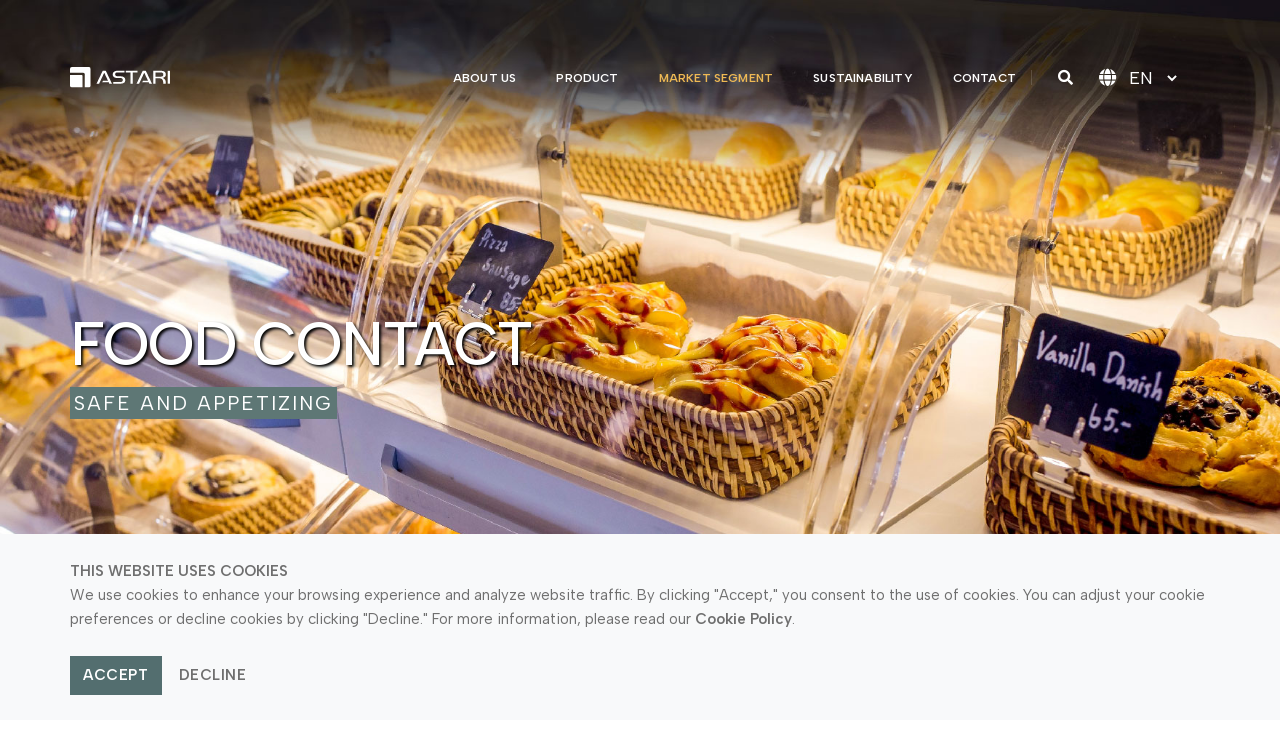

--- FILE ---
content_type: text/html; charset=UTF-8
request_url: https://astariglobal.com/usa/en/market/food-contact
body_size: 14025
content:


		<script type='text/javascript' src='https://astariglobal.com/bootstrap/front/dist/js/jquery.js'></script>
		<script>
		(function(g,e,o,t,a,r,ge,tl,y,s){
		g.getElementsByTagName(o)[0].insertAdjacentHTML('afterbegin','<style id="georedirect1706517279063style">body{opacity:0.0 !important;}</style>');
		s=function(){g.getElementById('georedirect1706517279063style').innerHTML='body{opacity:1.0 !important;}';};
		tl=function(){a=window.location.href;t=g.getElementsByTagName(o)[0];y=g.createElement(e);y.async=true;
		y.src='https://g10498469755.co/gr?id=-NpJLn0LB_VrRQCKo4tL&refurl='+g.referrer+'&winurl='+encodeURIComponent(window.location);
		t.parentNode.insertBefore(y,t);y.onerror=function(){s()};
		georedirect1706517279063loaded=function(redirect){var to=0;if(redirect){to=5000};setTimeout(function(){s();},to)};}
		tl();setInterval(function(){if(a!==window.location.href){a=window.location.href;y.remove();tl();}},50);
		})(document,'script','head');
		</script>
		<!doctype html>

<html class="no-js" lang="en">
    <head>
        <!-- title -->
        <!-- Google Tag Manager -->
 <script>(function(w,d,s,l,i){w[l]=w[l]||[];w[l].push({'gtm.start':
 new Date().getTime(),event:'gtm.js'});var f=d.getElementsByTagName(s)[0],
 j=d.createElement(s),dl=l!='dataLayer'?'&l='+l:'';j.async=true;j.src=
 'https://www.googletagmanager.com/gtm.js?id='+i+dl;f.parentNode.insertBefore(j,f);
 })(window,document,'script','dataLayer','GTM-MT9PPQR');</script>
 <!-- End Google Tag Manager -->        <!-- Meta Pixel Code -->
        <script>
        !function(f,b,e,v,n,t,s)
        {if(f.fbq)return;n=f.fbq=function(){n.callMethod?
        n.callMethod.apply(n,arguments):n.queue.push(arguments)};
        if(!f._fbq)f._fbq=n;n.push=n;n.loaded=!0;n.version='2.0';
        n.queue=[];t=b.createElement(e);t.async=!0;
        t.src=v;s=b.getElementsByTagName(e)[0];
        s.parentNode.insertBefore(t,s)}(window, document,'script',
        'https://connect.facebook.net/en_US/fbevents.js');
        fbq('init', '326747369790918');
        fbq('track', 'PageView');
        </script>
        <noscript><img height="1" width="1" style="display:none"
        src="https://www.facebook.com/tr?id=326747369790918&ev=PageView&noscript=1"
        /></noscript>
        <!-- End Meta Pixel Code -->
        <title>Food Contact Market Segment</title>
        
        
                <meta http-equiv='content-language' content='en-us'>                
        <link rel="canonical" href="https://astariglobal.com/usa/en/market/food-contact">
        <link rel="alternate" hreflang="en-ID" href="https://astariglobal.com/indonesia/en/market" />
        <link rel="alternate" hreflang="en-US" href="https://astariglobal.com/usa/en/market" />
        <link rel="alternate" hreflang="en-GB" href="https://astariglobal.com/uk/en/market" />
        <link rel="alternate" hreflang="en-SG" href="https://astariglobal.com/apac/en/market" />
        <link rel="alternate" hreflang="en-UAE" href="https://astariglobal.com/mea/en/market" />
        <link rel="alternate" hreflang="en-IT" href="https://astariglobal.com/italy/en/market" />
        <link rel="alternate" hreflang="en-FR" href="https://astariglobal.com/france/en/market" />
        <link rel="alternate" hreflang="en-DE" href="https://astariglobal.com/germany/en/market" />
        <link rel="alternate" hreflang="en-IN" href="https://astariglobal.com/india/en/market" />
        <meta data-n-head="ssr" data-hid="og:title" property="og:title" content="Food Contact Market Segment">
        <meta name="description" content="ASTARIGLAS® acrylic material can be used for food storage. It is harmless and non-toxic.">
        <meta property="og:locale" content="en" />
        <meta property="og:description" content="ASTARIGLAS® acrylic material can be used for food storage. It is harmless and non-toxic.">
        <meta property="og:title" content="Food Contact Market Segment" />
        <meta property="og:type" content="website" />
        <meta property="og:url" content="https://astariglobal.com/usa/en/market/food-contact">


        <meta charset="utf-8">
        <meta http-equiv="X-UA-Compatible" content="IE=edge" />
        <meta name="viewport" content="width=device-width,initial-scale=1.0,maximum-scale=1" />
        <meta name="author" content="">
        <!-- favicon -->
        <link rel="shortcut icon" href="https://astariglobal.com/assets/front/images/favicon.png">
        <link rel="apple-touch-icon" href="https://astariglobal.com/assets/front/images/apple-touch-icon-57x57.png">
        <link rel="apple-touch-icon" sizes="72x72" href="https://astariglobal.com/assets/front/images/apple-touch-icon-72x72.png">
        <link rel="apple-touch-icon" sizes="114x114" href="https://astariglobal.com/assets/front/images/apple-touch-icon-114x114.png">
        <!-- animation -->
        <link rel="stylesheet" href="https://astariglobal.com/bootstrap/front/dist/css/animate.css" />
        <!-- bootstrap icon - for x -->
        <link rel="stylesheet" href="https://astariglobal.com/bootstrap/front/dist/bi/font/bootstrap-icons.min.css" />
        <!-- bootstrap -->
        <link rel="stylesheet" href="https://astariglobal.com/bootstrap/front/dist/css/bootstrap.min.css" />
        <!-- et line icon -->
        <link rel="stylesheet" href="https://astariglobal.com/bootstrap/front/dist/css/et-line-icons.css" />
        <!-- font-awesome icon -->
        <link rel="stylesheet" href="https://astariglobal.com/bootstrap/front/dist/css/font-awesome.min.css" />
        <!-- themify icon -->
        <link rel="stylesheet" href="https://astariglobal.com/bootstrap/front/dist/css/themify-icons.css">
        <!-- swiper carousel -->
        <link rel="stylesheet" href="https://astariglobal.com/bootstrap/front/dist/css/swiper.min.css">
        <!-- justified gallery -->
        <link rel="stylesheet" href="https://astariglobal.com/bootstrap/front/dist/css/justified-gallery.min.css">
        <!-- magnific popup -->
        <link rel="stylesheet" href="https://astariglobal.com/bootstrap/front/dist/css/magnific-popup.css" />
        <!-- revolution slider -->
        <link rel="stylesheet" type="text/css" href="https://astariglobal.com/bootstrap/front/dist/revolution/css/settings.css" media="screen" />
        <link rel="stylesheet" type="text/css" href="https://astariglobal.com/bootstrap/front/dist/revolution/css/layers.css">
        <link rel="stylesheet" type="text/css" href="https://astariglobal.com/bootstrap/front/dist/revolution/css/navigation.css">
        <!-- bootsnav -->
        <link rel="stylesheet" href="https://astariglobal.com/bootstrap/front/dist/css/bootsnav.css">
        <!-- style -->
        <link rel="stylesheet" href="https://astariglobal.com/bootstrap/front/dist/css/style.css" />
        <!-- responsive css -->
        <link rel="stylesheet" href="https://astariglobal.com/bootstrap/front/dist/css/responsive.css" />
        <!-- btn astari css -->
        <link rel="stylesheet" href="https://astariglobal.com/bootstrap/front/dist/css/btn-astari.css" />

        <!--[if IE]>
            <script src="js/html5shiv.js"></script>
        <![endif]-->
    </head>
    <body>
      <div class="preloader js-preloader justify-content-center align-items-center">
        <div class="container">
        <div class="row">
        <div class="col-12 text-center">
          <img src="https://astariglobal.com/images/aniv_loading.png" alt="Astari Logo" width="120">
        </div>
      </div>
      <div class="row">
        <div class="col-12 text-center">
          <img src="https://astariglobal.com/images/loading.gif" alt="Astari Logo" width="40">
        </div>
      </div>
    </div>
      </div>
        <!-- start header -->
         <header>
            <!-- start navigation -->
            <nav class="navbar navbar-default bootsnav navbar-fixed-top header-light background-transparent white-link navbar-expand-lg">
                <div class="container nav-header-container">
                    <!-- start logo -->
                    <div class="col-auto pl-lg-0">
                        <a href="https://astariglobal.com/usa/en" title="ASTARI" class="logo d-flex"><img src="https://astariglobal.com/images/astari-corp.svg" class="logo-dark astari" alt="ASTARI"><img src="https://astariglobal.com/images/astari-corp-white.svg" data-rjs="https://astariglobal.com/images/astari-corp-white.svg" alt="ASTARI" class="logo-light default astari"></a>
                    </div>
                    <!-- end logo -->
                    <div class="col accordion-menu pr-0 pr-md-3">

                        <div class="navbar-collapse width collapse justify-content-end float-right" id="navbar-collapse-toggle-1">
                            <ul id="accordion" class="nav navbar-nav no-margin alt-font text-normal" data-in="fadeIn" data-out="fadeOut">
                                <!-- start menu item -->

                                <!-- <li>
                                    <a href="index.html" style="color: #ecb852">Home</a>


                                </li> -->
                                <li class="text-right closeMenu"><a href="#">Close <i class="fas fa-window-close" aria-hidden="true"></i></a></li>
                                <li class="text-left closeMenu pl-4 mb-4"><img src="https://astariglobal.com/assets/front/images/logo-white.png"></li>
                                                                <li class="dropdown simple-dropdown"><a class="dropdown-toggle text-extra-medium-gray-hover" data-toggle="#aboutus" aria-hidden="true" href="https://astariglobal.com/usa/en/about">About Us</a><i data-toggle="#aboutus" class="fas fa-angle-down"></i>
                                                                    <ul class="dropdown-menu bg-dropdown-short" id="aboutus" role="menu">
                                        <li class="dropdown"><a href="https://astariglobal.com/usa/en/about#go-who">Who We Are </a></li>


                                        <li class="dropdown"><a href="https://astariglobal.com/usa/en/about#go-keepworld">Worldwide Coverage </a></li>


                                        <li class="dropdown"><a href="https://astariglobal.com/usa/en/about#go-values">Company Values </a></li>

                                        <li class="dropdown"><a href="https://astariglobal.com/usa/en/about#go-history">Company History </a></li>

                                        <li class="dropdown"><a href="https://astariglobal.com/usa/en/about#go-innovation">Innovation </a></li>


                                        <li class="dropdown"><a href="https://astariglobal.com/usa/en/about#go-qc">Quality Control </a></li>

                                        <li class="dropdown"><a href="https://astariglobal.com/usa/en/about#go-csr">CSR Sustainability</a></li>




                                    </ul>
                                </li>

                                                                <li class="dropdown simple-dropdown"><a class="dropdown-toggle text-extra-medium-gray-hover" data-toggle="dropdown" aria-hidden="true" href="https://astariglobal.com/usa/en/product">Product</a><i data-toggle="dropdown" class="fas fa-angle-down"></i>
                                                                    <ul class="dropdown-menu" role="menu">
                                                                                <li class="dropdown"><a class="dropdown-toggle" data-toggle="dropdown" id="product-1-btn" id="product-1-btn" href="https://astariglobal.com/usa/en/product#go-tab-astariglas-cast-acrylic-sheet">ASTARIGLAS® CAST ACRYLIC SHEET <i class="fas fa-angle-right"></i></a>

                                            <ul class="dropdown-menu">
                                                                                            <li><a href="https://astariglobal.com/usa/en/product/astariglas-cast-acrylic-sheet/155/astariglas-gp">ASTARIGLAS&reg; GP</a></li>
                                                                                            <li><a href="https://astariglobal.com/usa/en/product/astariglas-cast-acrylic-sheet/156/astariglas-block">ASTARIGLAS&reg; BLOCK</a></li>
                                                                                            <li><a href="https://astariglobal.com/usa/en/product/astariglas-cast-acrylic-sheet/157/astariglas-led-block">ASTARIGLAS&reg; LED BLOCK</a></li>
                                                                                            <li><a href="https://astariglobal.com/usa/en/product/astariglas-cast-acrylic-sheet/158/astariglas-led-sheet">ASTARIGLAS&reg; LED SHEET</a></li>
                                                                                            <li><a href="https://astariglobal.com/usa/en/product/astariglas-cast-acrylic-sheet/159/astariglas-tessematt">ASTARIGLAS&reg; TESSEMATT</a></li>
                                                                                            <li><a href="https://astariglobal.com/usa/en/product/astariglas-cast-acrylic-sheet/160/astariglas-sw">ASTARIGLAS&reg; SW</a></li>
                                                                                            <li><a href="https://astariglobal.com/usa/en/product/astariglas-cast-acrylic-sheet/161/astariglas-br">ASTARIGLAS&reg; BR</a></li>
                                                                                            <li><a href="https://astariglobal.com/usa/en/product/astariglas-cast-acrylic-sheet/162/astariglas-hp">ASTARIGLAS&reg; HP</a></li>
                                                                                            <li><a href="https://astariglobal.com/usa/en/product/astariglas-cast-acrylic-sheet/163/astariglas-nautical">ASTARIGLAS&reg; NAUTICAL</a></li>
                                                                                            <li><a href="https://astariglobal.com/usa/en/product/astariglas-cast-acrylic-sheet/187/astariglas-dn">ASTARIGLAS&reg; DN</a></li>
                                                                                            <li><a href="https://astariglobal.com/usa/en/product/astariglas-cast-acrylic-sheet/208/astariglas-ag">ASTARIGLAS&reg; AG</a></li>
                                                                                        </ul>

                                        </li>
                                                                                <li class="dropdown"><a class="dropdown-toggle" data-toggle="dropdown" id="product-1-btn" id="product-1-btn" href="https://astariglobal.com/usa/en/product#go-tab-astariglas-eco-cast">ASTARIGLAS® ECO CAST <i class="fas fa-angle-right"></i></a>

                                            <ul class="dropdown-menu">
                                                                                            <li><a href="https://astariglobal.com/usa/en/product/astariglas-eco-cast/164/astariglas-eco-cast">ASTARIGLAS&reg; ECO CAST</a></li>
                                                                                        </ul>

                                        </li>
                                                                                <li class="dropdown"><a class="dropdown-toggle" data-toggle="dropdown" id="product-1-btn" id="product-1-btn" href="https://astariglobal.com/usa/en/product#go-tab-astariglas-extruded-acrylic-sheet">ASTARIGLAS® EXTRUDED ACRYLIC SHEET <i class="fas fa-angle-right"></i></a>

                                            <ul class="dropdown-menu">
                                                                                            <li><a href="https://astariglobal.com/usa/en/product/astariglas-extruded-acrylic-sheet/167/astariglas-xt">ASTARIGLAS&reg; XT</a></li>
                                                                                        </ul>

                                        </li>
                                                                            </ul>
                                </li>



                                <!-- end menu item -->
                                                                <li class="dropdown simple-dropdown"><a class="dropdown-toggle text-extra-medium-gray-hover active-astari" data-toggle="dropdown" aria-hidden="true" href="https://astariglobal.com/usa/en/market">Market Segment</a><i data-toggle="dropdown" class="fas fa-angle-down"></i>
                                                                    <ul class="dropdown-menu" style="max-height:550px; overflow:auto;" role="menu">
                                                                                <li class="dropdown"><a href="https://astariglobal.com/usa/en/market/signage-lettering-light-box">Signage / Lettering / Light Box</a></li>
                                                                                <li class="dropdown"><a href="https://astariglobal.com/usa/en/market/retail-display-pop-posm">Retail Display POP / POSM</a></li>
                                                                                <li class="dropdown"><a href="https://astariglobal.com/usa/en/market/office-application">Workspace Interior</a></li>
                                                                                <li class="dropdown"><a href="https://astariglobal.com/usa/en/market/partition-application">Partition Application</a></li>
                                                                                <li class="dropdown"><a href="https://astariglobal.com/usa/en/market/medical">Medical</a></li>
                                                                                <li class="dropdown"><a href="https://astariglobal.com/usa/en/market/food-contact">Food Contact</a></li>
                                                                                <li class="dropdown"><a href="https://astariglobal.com/usa/en/market/interior-design-interior-fitting">Interior Design / Interior Fitting</a></li>
                                                                                <li class="dropdown"><a href="https://astariglobal.com/usa/en/market/lighting-illumination">Lighting / Illumination</a></li>
                                                                                <li class="dropdown"><a href="https://astariglobal.com/usa/en/market/architecture-and-construction">Architecture and Construction</a></li>
                                                                                <li class="dropdown"><a href="https://astariglobal.com/usa/en/market/glazing">Glazing</a></li>
                                                                                <li class="dropdown"><a href="https://astariglobal.com/usa/en/market/furniture">Furniture</a></li>
                                                                                <li class="dropdown"><a href="https://astariglobal.com/usa/en/market/store-shop-decoration">Store / Shop Decoration</a></li>
                                                                                <li class="dropdown"><a href="https://astariglobal.com/usa/en/market/security">Security</a></li>
                                                                                <li class="dropdown"><a href="https://astariglobal.com/usa/en/market/transportation">Transportation</a></li>
                                                                                <li class="dropdown"><a href="https://astariglobal.com/usa/en/market/sanitaryware-spa-and-bath">Sanitaryware (Spa and Bath)</a></li>
                                                                                <li class="dropdown"><a href="https://astariglobal.com/usa/en/market/artworks">ArtWorks</a></li>
                                                                                <li class="dropdown"><a href="https://astariglobal.com/usa/en/market/industrial-equipment-and-machinery">Industrial Equipment and Machinery</a></li>
                                                                                <li class="dropdown"><a href="https://astariglobal.com/usa/en/market/sport-and-leisure">Sport and Leisure</a></li>
                                                                                <li class="dropdown"><a href="https://astariglobal.com/usa/en/market/containers">Containers</a></li>
                                                                                <li class="dropdown"><a href="https://astariglobal.com/usa/en/market/acrylic-giftware">Acrylic Giftware</a></li>
                                                                                <li class="dropdown"><a href="https://astariglobal.com/usa/en/market/framing-and-picture-glazing">Framing and Picture Glazing</a></li>
                                                                                <li class="dropdown"><a href="https://astariglobal.com/usa/en/market/digital-printing">Digital Printing</a></li>
                                                                            </ul>
                                </li>

                                                                <li class="dropdown simple-dropdown"><a class="dropdown-toggle text-extra-medium-gray-hover" data-toggle="dropdown" aria-hidden="true" href="https://astariglobal.com/usa/en/sustainability">Sustainability</a><i data-toggle="dropdown" class="fas fa-angle-down"></i>
                                                                    <ul class="dropdown-menu bg-dropdown-short" role="menu">
                                        <li class="dropdown"><a class="dropdown-toggle" href="https://astariglobal.com/usa/en/sustainability#go-sustainability">Sustainability</a></li>
                                        <li class="dropdown"><a class="dropdown-toggle" href="https://astariglobal.com/usa/en/sustainability#go-csr">CSR</a></li>
                                    </ul>
                                </li>

                                <!-- <li>
                                    <a class="text-extra-medium-gray-hover" href="career.html">Career</a>
                                </li> -->


                                <li>
                                                                        <a class="text-extra-medium-gray-hover" href="https://astariglobal.com/usa/en/contact">Contact</a>
                                                                    </li>




                            </ul>
                        </div>
                        <div class="navbarMobile accordion collapse width" id="navbar-collapse-toggle-1">
                          <div class="accordeonContainer">
                            <ul>
                            <!-- <li class="text-right closeMenu"><a href="#">Close <i class="fas fa-window-close" aria-hidden="true"></i></a></li> -->
                            <li class="area-logo-astari-sidebar text-left closeMenu mb-4 d-flex">
                                <div class="d-flex align-items-center">
                                    <a href="https://astariglobal.com/en"><img src="https://astariglobal.com/assets/front/images/logo-white.png"></a>
                                </div>
                                <div class="d-flex align-items-center closeMenu">
                                    <a class="close-btn-sidebar">Close <i class="fas fa-window-close" aria-hidden="true"></i></a>
                                </div>
                            </li>
                            <li class="mainMenu"><a aria-hidden="true" href="https://astariglobal.com/usa/en/about">About Us</a> <i class="fas fa-angle-down float-right mt-1" data-toggle="collapse" data-target="#aboutMenu" aria-expanded="false"></i>
                              <div class="collapse multi-collapse subMenuContainer" id="aboutMenu">
                                <ul class="p-0 line-menu-astari">
                                    <li class="subMenu itemMenu pl-3"><a href="https://astariglobal.com/usa/en/about#go-who">Who We Are </a></li>

                                    <li class="subMenu itemMenu pl-3"><a href="https://astariglobal.com/usa/en/about#go-keepworld">Worldwide Coverage </a></li>


                                    <li class="subMenu itemMenu pl-3"><a href="https://astariglobal.com/usa/en/about#go-values">Company Values </a></li>

                                    <li class="subMenu itemMenu pl-3"><a href="https://astariglobal.com/usa/en/about#go-history">Company History </a></li>

                                    <li class="subMenu itemMenu pl-3"><a href="https://astariglobal.com/usa/en/about#go-innovation">Innovation </a></li>


                                    <li class="subMenu itemMenu pl-3"><a href="https://astariglobal.com/usa/en/about#go-qc">Quality Control</a></li>

                                    <li class="subMenu itemMenu pl-3"><a href="https://astariglobal.com/usa/en/about#go-csr">CSR Sustainability</a></li>
                                </ul>

                              </div>
                            </li>
                            <li class="mainMenu"><a aria-hidden="true" href="products.html">Product</a><i data-toggle="collapse" class="fas fa-angle-down float-right mt-1" data-target="#productMenu" aria-expanded="false"></i>
                              <div class="collapse multi-collapse subMenuContainer" id="productMenu">
                                <ul class="p-0" role="menu">
                                                                        <li class="subMenu headerProduct">
                                        <div class="box-subMenu-product">
                                            <a href="#go-product-1">ASTARIGLAS® CAST ACRYLIC SHEET</a>
                                        </div>
                                        <ul class="p-0 line-menu-astari-product">
                                                                                        <li class="subMenu itemMenu pl-3"><a href="https://astariglobal.com/usa/en/product/astariglas-cast-acrylic-sheet/155/astariglas-gp">ASTARIGLAS&reg; GP</a></li>
                                                                                        <li class="subMenu itemMenu pl-3"><a href="https://astariglobal.com/usa/en/product/astariglas-cast-acrylic-sheet/156/astariglas-block">ASTARIGLAS&reg; BLOCK</a></li>
                                                                                        <li class="subMenu itemMenu pl-3"><a href="https://astariglobal.com/usa/en/product/astariglas-cast-acrylic-sheet/157/astariglas-led-block">ASTARIGLAS&reg; LED BLOCK</a></li>
                                                                                        <li class="subMenu itemMenu pl-3"><a href="https://astariglobal.com/usa/en/product/astariglas-cast-acrylic-sheet/158/astariglas-led-sheet">ASTARIGLAS&reg; LED SHEET</a></li>
                                                                                        <li class="subMenu itemMenu pl-3"><a href="https://astariglobal.com/usa/en/product/astariglas-cast-acrylic-sheet/159/astariglas-tessematt">ASTARIGLAS&reg; TESSEMATT</a></li>
                                                                                        <li class="subMenu itemMenu pl-3"><a href="https://astariglobal.com/usa/en/product/astariglas-cast-acrylic-sheet/160/astariglas-sw">ASTARIGLAS&reg; SW</a></li>
                                                                                        <li class="subMenu itemMenu pl-3"><a href="https://astariglobal.com/usa/en/product/astariglas-cast-acrylic-sheet/161/astariglas-br">ASTARIGLAS&reg; BR</a></li>
                                                                                        <li class="subMenu itemMenu pl-3"><a href="https://astariglobal.com/usa/en/product/astariglas-cast-acrylic-sheet/162/astariglas-hp">ASTARIGLAS&reg; HP</a></li>
                                                                                        <li class="subMenu itemMenu pl-3"><a href="https://astariglobal.com/usa/en/product/astariglas-cast-acrylic-sheet/163/astariglas-nautical">ASTARIGLAS&reg; NAUTICAL</a></li>
                                                                                        <li class="subMenu itemMenu pl-3"><a href="https://astariglobal.com/usa/en/product/astariglas-cast-acrylic-sheet/187/astariglas-dn">ASTARIGLAS&reg; DN</a></li>
                                                                                        <li class="subMenu itemMenu pl-3"><a href="https://astariglobal.com/usa/en/product/astariglas-cast-acrylic-sheet/208/astariglas-ag">ASTARIGLAS&reg; AG</a></li>
                                                                                    </ul>
                                    </li>
                                                                        <li class="subMenu headerProduct">
                                        <div class="box-subMenu-product">
                                            <a href="#go-product-1">ASTARIGLAS® ECO CAST</a>
                                        </div>
                                        <ul class="p-0 line-menu-astari-product">
                                                                                        <li class="subMenu itemMenu pl-3"><a href="https://astariglobal.com/usa/en/product/astariglas-eco-cast/164/astariglas-eco-cast">ASTARIGLAS&reg; ECO CAST</a></li>
                                                                                    </ul>
                                    </li>
                                                                        <li class="subMenu headerProduct">
                                        <div class="box-subMenu-product">
                                            <a href="#go-product-1">ASTARIGLAS® EXTRUDED ACRYLIC SHEET</a>
                                        </div>
                                        <ul class="p-0 line-menu-astari-product">
                                                                                        <li class="subMenu itemMenu pl-3"><a href="https://astariglobal.com/usa/en/product/astariglas-extruded-acrylic-sheet/167/astariglas-xt">ASTARIGLAS&reg; XT</a></li>
                                                                                    </ul>
                                    </li>
                                                                    </ul>

                              </div>
                            </li>
                            <li class="mainMenu"><a aria-hidden="true" href="https://astariglobal.com/usa/en/market/">Market Segment</a><i data-toggle="collapse" class="fas fa-angle-down float-right mt-1" data-target="#marketMenu" aria-expanded="false"></i>
                              <div class="collapse multi-collapse subMenuContainer" id="marketMenu">
                                <ul class="p-0 line-menu-astari">
                                                                        <li class="subMenu itemMenu pl-3"><a href="https://astariglobal.com/usa/en/market/signage-lettering-light-box">Signage / Lettering / Light Box</a></li>
                                                                        <li class="subMenu itemMenu pl-3"><a href="https://astariglobal.com/usa/en/market/retail-display-pop-posm">Retail Display Pop / Posm</a></li>
                                                                        <li class="subMenu itemMenu pl-3"><a href="https://astariglobal.com/usa/en/market/office-application">Workspace Interior</a></li>
                                                                        <li class="subMenu itemMenu pl-3"><a href="https://astariglobal.com/usa/en/market/partition-application">Partition Application</a></li>
                                                                        <li class="subMenu itemMenu pl-3"><a href="https://astariglobal.com/usa/en/market/medical">Medical</a></li>
                                                                        <li class="subMenu itemMenu pl-3"><a href="https://astariglobal.com/usa/en/market/food-contact">Food Contact</a></li>
                                                                        <li class="subMenu itemMenu pl-3"><a href="https://astariglobal.com/usa/en/market/interior-design-interior-fitting">Interior Design / Interior Fitting</a></li>
                                                                        <li class="subMenu itemMenu pl-3"><a href="https://astariglobal.com/usa/en/market/lighting-illumination">Lighting / Illumination</a></li>
                                                                        <li class="subMenu itemMenu pl-3"><a href="https://astariglobal.com/usa/en/market/architecture-and-construction">Architecture And Construction</a></li>
                                                                        <li class="subMenu itemMenu pl-3"><a href="https://astariglobal.com/usa/en/market/glazing">Glazing</a></li>
                                                                        <li class="subMenu itemMenu pl-3"><a href="https://astariglobal.com/usa/en/market/furniture">Furniture</a></li>
                                                                        <li class="subMenu itemMenu pl-3"><a href="https://astariglobal.com/usa/en/market/store-shop-decoration">Store / Shop Decoration</a></li>
                                                                        <li class="subMenu itemMenu pl-3"><a href="https://astariglobal.com/usa/en/market/security">Security</a></li>
                                                                        <li class="subMenu itemMenu pl-3"><a href="https://astariglobal.com/usa/en/market/transportation">Transportation</a></li>
                                                                        <li class="subMenu itemMenu pl-3"><a href="https://astariglobal.com/usa/en/market/sanitaryware-spa-and-bath">Sanitaryware (spa And Bath)</a></li>
                                                                        <li class="subMenu itemMenu pl-3"><a href="https://astariglobal.com/usa/en/market/artworks">Artworks</a></li>
                                                                        <li class="subMenu itemMenu pl-3"><a href="https://astariglobal.com/usa/en/market/industrial-equipment-and-machinery">Industrial Equipment And Machinery</a></li>
                                                                        <li class="subMenu itemMenu pl-3"><a href="https://astariglobal.com/usa/en/market/sport-and-leisure">Sport And Leisure</a></li>
                                                                        <li class="subMenu itemMenu pl-3"><a href="https://astariglobal.com/usa/en/market/containers">Containers</a></li>
                                                                        <li class="subMenu itemMenu pl-3"><a href="https://astariglobal.com/usa/en/market/acrylic-giftware">Acrylic Giftware</a></li>
                                                                        <li class="subMenu itemMenu pl-3"><a href="https://astariglobal.com/usa/en/market/framing-and-picture-glazing">Framing And Picture Glazing</a></li>
                                                                        <li class="subMenu itemMenu pl-3"><a href="https://astariglobal.com/usa/en/market/digital-printing">Digital Printing</a></li>
                                                                    </ul>
                              </div>
                            </li>


                            <li class="mainMenu"><a aria-hidden="true" href="https://astariglobal.com/usa/en/sustainability">Sustainability</a><i data-toggle="collapse" class="fas fa-angle-down float-right mt-1" data-target="#sutainabilityMenu" aria-expanded="false"></i>
                              <div class="collapse multi-collapse subMenuContainer" id="sutainabilityMenu">
                                <ul class="p-0 line-menu-astari">
                                    <li class="subMenu itemMenu pl-3"><a href="https://astariglobal.com/usa/en/sustainability#go-sustainability">Sustainability</a></li>
                                    <li class="subMenu itemMenu pl-3"><a href="https://astariglobal.com/usa/en/sustainability#go-csr">CSR</a></li>
                                </ul>
                              </div>
                            </li>
                            <li class="mainMenu">
                                <a href="https://astariglobal.com/usa/en/contact">Contact</a>
                                <!-- start sub menu -->

                            </li>
                          </ul>
                          </div>
                          <div class="overlay"></div>

                        </div>
                    </div>




                    <div class="col-auto pr-lg-0 searchContainer">
                        <div class="header-searchbar">
                            <a href="#search-header" class="header-search-form"><i class="fas fa-search search-button"></i></a>
                            <!-- search input-->
                            <form id="search-header" method="post" action="https://astariglobal.com/usa/en/search" name="search-header" class="mfp-hide search-form-result">
                                <div class="row">
                                  <div class="col-12">
                                    <div class="search-form position-relative">
                                        <button type="submit" class="fas fa-search close-search search-button text-dark bg-dark-gray"></button>
                                        <input type="text" name="search" class="search-input text-dark" placeholder="Enter your keywords..." autocomplete="off">
                                    </div>
                                  </div>
                                </div>
                            </form>
                        </div>

                    </div>
                    
                    <div class="col-auto pr-0">
                          <div class="form-group m-0" aria-hidden="true">
                            <i class="fas fa-globe fa-5" style="color: white;font-size:18px;"></i>
                            <select id="langOption" onchange="javascript:location.href = this.value;" class="langOption m-0">
                              <!-- <option>ID</option> -->
                              <option value="https://astariglobal.com/usa/en/market/food-contact" selected>EN</option>
                                                          </select>
                          </div>
                    </div>
                    <div class="col-auto">
                      <button type="button" class="navbar-toggler collapsed" data-toggle="collapse" data-target="#navbar-collapse-toggle-1">
                          <span class="sr-only">toggle navigation</span>
                          <span class="icon-bar"></span>
                          <span class="icon-bar"></span>
                          <span class="icon-bar"></span>
                      </button>
                    </div>



                </div>
            </nav>
            <!-- end navigation -->

            <!-- end navigation -->
        </header>

        
                <a href="https://astariglobal.com/usa/en/contact" class="whatsapp">
          <i class="fa fa-envelope my-float"></i>
        </a>
        <!-- Meta Pixel Code -->
<script>
!function(f,b,e,v,n,t,s)
{if(f.fbq)return;n=f.fbq=function(){n.callMethod?
n.callMethod.apply(n,arguments):n.queue.push(arguments)};
if(!f._fbq)f._fbq=n;n.push=n;n.loaded=!0;n.version='2.0';
n.queue=[];t=b.createElement(e);t.async=!0;
t.src=v;s=b.getElementsByTagName(e)[0];
s.parentNode.insertBefore(t,s)}(window, document,'script',
'https://connect.facebook.net/en_US/fbevents.js');
fbq('init', '389868769253306');
fbq('track', 'PageView');
</script>
<noscript><img alt="facebook" height="1" width="1" style="display:none"
src="https://www.facebook.com/tr?id=389868769253306&ev=PageView&noscript=1"
/></noscript>
<!-- End Meta Pixel Code -->

<div id="fb-root"></div>
<script async defer crossorigin="anonymous" src="https://connect.facebook.net/en_GB/sdk.js#xfbml=1&version=v12.0&appId=389868769253306&autoLogAppEvents=1" nonce="x5nztTgU"></script>

        <section class="no-padding height-100 mobile-height wow fadeIn ">
            <div class="height-100 width-100 swiper-homepage">
                <div class="swiper-wrapper">
                    <!-- start slider item -->
                    <div class="swiper-slide cover-background" style="background-image:url(https://astariglobal.com/uploads/marketSegment-1389327629_20230616050413.jpg)">
                        <div class="container position-relative full-screen max">
                            <div class="col-md-12 slider-typography text-md-left">
                                <div class="slider-text-middle-main">
                                    <div class="slider-text-middle">

                                      
                                        <h1 class="title-hero-astari text-uppercase text-extra-dark-gray font-weight-700 letter-spacing-minus-1 line-height-80 width-100  lg-width-60 md-width-70 lg-line-height-auto sm-width-100 " style="color: #fff;  text-shadow: 2px 2px 3px #000000; letter-spacing: -1px; font-size: 60px;" data-aos="fade-in" data-aos-delay="300">
                                            Food Contact</h1>


                                       <mark class="desc-hero-astari text-white-2 text-uppercase" style="background-color: #5e7775; font-size: 20px; letter-spacing:2px;" data-aos="fade-in" data-aos-delay="300" data-aos-offset="-200">SAFE AND APPETIZING</mark>







                                    </div>
                                </div>
                            </div>
                        </div>
                    </div>
                    <!-- end slider item -->

                    <div class="down-section text-right" style="z-index: 100">
                                <a href="#product" class="section-link up-down-ani"><i class="ti-mouse icon-small bounce text-white"></i></a>
                            </div>

                </div>

            </div>
        </section>


        

        <section class="wow fadeIn padding-20px-tb border-bottom border-color-extra-light-gray">
            <div class="container">
                <div class="row align-items-center">
                    <div class="col-12 text-left px-0">
                        <div class="breadcrumb alt-font text-small mb-0">
                            <!-- breadcrumb -->
                            <ul>
                                <li><a href="index.html" class="text-medium-gray">Home</a></li>
                                <li><a href="market.html" class="text-medium-gray">Market Segment</a></li>
                                <li style="color: #eeb954">Food Contact</li>

                            </ul>
                            <!-- end breadcrumb -->
                        </div>
                    </div>
                </div>
            </div>
        </section>


        <section class="no-padding-bottom" id="product">
            <div class="container" data-aos="fade-up">
                <div class="row">
                    <main class="col-12 col-lg-9 right-sidebar md-margin-60px-bottom sm-margin-40px-bottom pl-0 md-no-padding-right">
                        <div class="col-12 blog-details-text last-paragraph-no-margin">

                            <h6 class="text-uppercase" style="font-weight: 600; color: #536f70;">Food Contact </h6>

                                                                                    ASTARIGLAS® acrylic material can be used for food storage. It is harmless and non-toxic.
                                                                            


                            <br><br><br>


                            <h6 class="text-uppercase" style="font-weight: 600; color: #536f70;">ASTARIGlAS® PRODUCT USED IN Food Contact </h6>


                            <div class="row">
                    <div class="col-12 hover-option4 margin-5px-bottom">
                        <div class="swiper-multy-row-container overflow-hidden">
                            <div class="swiper-wrapper">
                                                                <!-- start slide item -->
                                <div class="swiper-slide grid-item">
                                    <a href="https://astariglobal.com/usa/en/product/astariglas-eco-cast/164/astariglas-eco-cast">
                                        <figure>
                                            <div class="portfolio-img" style="background-color: #5b5a5d"><img src="https://astariglobal.com/uploads/product-1754709017_202303030329553.jpg" alt=""/></div>
                                            <figcaption>
                                                <div class="portfolio-hover-main text-center">
                                                    <div class="portfolio-hover-box align-middle">
                                                        <div class="portfolio-hover-content position-relative last-paragraph-no-margin">
                                                            <span class="font-weight-600 line-height-normal alt-font text-white-2 text-uppercase margin-5px-bottom d-block">ASTARIGLAS&reg; ECO CAST</span>

                                                        </div>
                                                    </div>
                                                </div>
                                            </figcaption>
                                        </figure>
                                    </a>
                                </div>
                                <!-- end slide item -->
                                                                <!-- start slide item -->
                                <div class="swiper-slide grid-item">
                                    <a href="https://astariglobal.com/usa/en/product/astariglas-cast-acrylic-sheet/159/astariglas-tessematt">
                                        <figure>
                                            <div class="portfolio-img" style="background-color: #5b5a5d"><img src="https://astariglobal.com/uploads/product-636149073_202303030145203.jpg" alt=""/></div>
                                            <figcaption>
                                                <div class="portfolio-hover-main text-center">
                                                    <div class="portfolio-hover-box align-middle">
                                                        <div class="portfolio-hover-content position-relative last-paragraph-no-margin">
                                                            <span class="font-weight-600 line-height-normal alt-font text-white-2 text-uppercase margin-5px-bottom d-block">ASTARIGLAS&reg; TESSEMATT</span>

                                                        </div>
                                                    </div>
                                                </div>
                                            </figcaption>
                                        </figure>
                                    </a>
                                </div>
                                <!-- end slide item -->
                                                                <!-- start slide item -->
                                <div class="swiper-slide grid-item">
                                    <a href="https://astariglobal.com/usa/en/product/astariglas-cast-acrylic-sheet/156/astariglas-block">
                                        <figure>
                                            <div class="portfolio-img" style="background-color: #5b5a5d"><img src="https://astariglobal.com/uploads/product-359119463_202303030136463.jpg" alt=""/></div>
                                            <figcaption>
                                                <div class="portfolio-hover-main text-center">
                                                    <div class="portfolio-hover-box align-middle">
                                                        <div class="portfolio-hover-content position-relative last-paragraph-no-margin">
                                                            <span class="font-weight-600 line-height-normal alt-font text-white-2 text-uppercase margin-5px-bottom d-block">ASTARIGLAS&reg; BLOCK</span>

                                                        </div>
                                                    </div>
                                                </div>
                                            </figcaption>
                                        </figure>
                                    </a>
                                </div>
                                <!-- end slide item -->
                                                                <!-- start slide item -->
                                <div class="swiper-slide grid-item">
                                    <a href="https://astariglobal.com/usa/en/product/astariglas-cast-acrylic-sheet/155/astariglas-gp">
                                        <figure>
                                            <div class="portfolio-img" style="background-color: #5b5a5d"><img src="https://astariglobal.com/uploads/product-1017412889_20230303013308.jpg" alt=""/></div>
                                            <figcaption>
                                                <div class="portfolio-hover-main text-center">
                                                    <div class="portfolio-hover-box align-middle">
                                                        <div class="portfolio-hover-content position-relative last-paragraph-no-margin">
                                                            <span class="font-weight-600 line-height-normal alt-font text-white-2 text-uppercase margin-5px-bottom d-block">ASTARIGLAS&reg; GP</span>

                                                        </div>
                                                    </div>
                                                </div>
                                            </figcaption>
                                        </figure>
                                    </a>
                                </div>
                                <!-- end slide item -->
                                                                <!-- start slide item -->
                                <div class="swiper-slide grid-item">
                                    <a href="https://astariglobal.com/usa/en/product/astariglas-extruded-acrylic-sheet/167/astariglas-xt">
                                        <figure>
                                            <div class="portfolio-img" style="background-color: #5b5a5d"><img src="https://astariglobal.com/uploads/product-1256629634_202303030341523.jpg" alt=""/></div>
                                            <figcaption>
                                                <div class="portfolio-hover-main text-center">
                                                    <div class="portfolio-hover-box align-middle">
                                                        <div class="portfolio-hover-content position-relative last-paragraph-no-margin">
                                                            <span class="font-weight-600 line-height-normal alt-font text-white-2 text-uppercase margin-5px-bottom d-block">ASTARIGLAS&reg; XT</span>

                                                        </div>
                                                    </div>
                                                </div>
                                            </figcaption>
                                        </figure>
                                    </a>
                                </div>
                                <!-- end slide item -->
                                                            </div>
                            <!-- start slider pagination -->
                            <div class="swiper-portfolio-prev swiper-button-black-highlight"><i class="ti-arrow-left p-2"></i></div>
                            <div class="swiper-portfolio-next swiper-button-black-highlight"><i class="ti-arrow-right p-2"></i></div>
                            <!-- end slider pagination -->
                        </div>
                    </div>
                </div>

                           <br><br>

                <!-- <div class="row">





                      <div class="divider-full bg-medium-light-gray"></div>
                <br><br>

                    <div class="col-12 col-lg-7 wow fadeInUp last-paragraph-no-margin" data-wow-delay="0.2s">
                        <div class="text-center text-lg-left sm-no-padding w-100">
                            <span class=" alt-font margin-10px-bottom md-no-margin-bottom d-inline-block text-medium" style="color: #5e7875">PRODUCT OFFERS</span>
                            <h5 class="font-weight-600 alt-font text-extra-dark-gray">Learn more about OUR PRODUCT OFFERING IN YOUR MARKET</h5>
                            <p>Lorem Ipsum is simply dummy text of the printing and typesetting industry. Lorem Ipsum has been the industry's standard dummy text ever since. Lorem Ipsum has been the industry's standard dummy text ever since. Lorem Ipsum is printing and typesetting simply dummy text.</p>
                            <a href="#" class="btn btn-dark-gray btn-small text-extra-small border-radius-8 margin-30px-top">Click Here</a>
                        </div>
                    </div>


                     <div class="col-12 col-lg-5 text-center md-margin-50px-bottom wow fadeInUp">
                        <img src="https://astariglobal.com/assets/front/images/product/product-footer.jpg" alt="" class="w-100">
                    </div>


                </div> -->

                        </div>




                    </main>





                    <!-- right menu -->

                    <aside class="col-12 col-lg-3 float-right">


                        <div class="margin-45px-bottom sm-margin-25px-bottom">
                            <div class="text-extra-dark-gray margin-20px-bottom alt-font text-uppercase font-weight-600 text-medium aside-title"><span style="color: #5e7775">Product Application List</span></div>
                            <ul class="list-style-8 margin-50px-bottom text-small text-uppercase">
                                                                <li style="font-weight: 600"><a href="https://astariglobal.com/usa/en/market/food-contact">Food Contact</a></li>
                                                                <li style="font-weight: 600"><a href="https://astariglobal.com/usa/en/market/medical">Medical</a></li>
                                                                <li style="font-weight: 600"><a href="https://astariglobal.com/usa/en/market/partition-application">Partition Application</a></li>
                                                                <li style="font-weight: 600"><a href="https://astariglobal.com/usa/en/market/office-application">Workspace Interior</a></li>
                                                                <li style="font-weight: 600"><a href="https://astariglobal.com/usa/en/market/retail-display-pop-posm">Retail Display POP / POSM</a></li>
                                                                <li style="font-weight: 600"><a href="https://astariglobal.com/usa/en/market/signage-lettering-light-box">Signage / Lettering / Light Box</a></li>
                                                                <li style="font-weight: 600"><a href="https://astariglobal.com/usa/en/market/interior-design-interior-fitting">Interior Design / Interior Fitting</a></li>
                                                                <li style="font-weight: 600"><a href="https://astariglobal.com/usa/en/market/lighting-illumination">Lighting / Illumination</a></li>
                                                                <li style="font-weight: 600"><a href="https://astariglobal.com/usa/en/market/architecture-and-construction">Architecture and Construction</a></li>
                                                                <li style="font-weight: 600"><a href="https://astariglobal.com/usa/en/market/glazing">Glazing</a></li>
                                                                <li style="font-weight: 600"><a href="https://astariglobal.com/usa/en/market/furniture">Furniture</a></li>
                                                                <li style="font-weight: 600"><a href="https://astariglobal.com/usa/en/market/store-shop-decoration">Store / Shop Decoration</a></li>
                                                                <li style="font-weight: 600"><a href="https://astariglobal.com/usa/en/market/security">Security</a></li>
                                                                <li style="font-weight: 600"><a href="https://astariglobal.com/usa/en/market/transportation">Transportation</a></li>
                                                                <li style="font-weight: 600"><a href="https://astariglobal.com/usa/en/market/sanitaryware-spa-and-bath">Sanitaryware (Spa and Bath)</a></li>
                                                                <li style="font-weight: 600"><a href="https://astariglobal.com/usa/en/market/artworks">ArtWorks</a></li>
                                                                <li style="font-weight: 600"><a href="https://astariglobal.com/usa/en/market/industrial-equipment-and-machinery">Industrial Equipment and Machinery</a></li>
                                                                <li style="font-weight: 600"><a href="https://astariglobal.com/usa/en/market/sport-and-leisure">Sport and Leisure</a></li>
                                                                <li style="font-weight: 600"><a href="https://astariglobal.com/usa/en/market/containers">Containers</a></li>
                                                                <li style="font-weight: 600"><a href="https://astariglobal.com/usa/en/market/acrylic-giftware">Acrylic Giftware</a></li>
                                                                <li style="font-weight: 600"><a href="https://astariglobal.com/usa/en/market/framing-and-picture-glazing">Framing and Picture Glazing</a></li>
                                                                <li style="font-weight: 600"><a href="https://astariglobal.com/usa/en/market/digital-printing">Digital Printing</a></li>
                                                            </ul>
                        </div>
                    </aside>
                </div>
            </div>
        </section>



<section class="wow fadeIn cover-background half-section" style="background-image:url(https://astariglobal.com/assets/front/images/product/offering-banner.jpg)">
            <div class="opacity-medium bg-extra-dark-gray"></div>
            <div class="container">
                <div class="row">
                    <div class="col-12 text-center">
                        <span class="text-extra-large text-uppercase text-white-2 alt-font d-inline-block margin-5px-top margin-30px-right md-margin-15px-bottom sm-no-margin-right sm-no-margin-top sm-margin-15px-bottom sm-width-100">OUR PRODUCT OFFERING IN YOUR MARKET</span><br><br>
                        <a href="https://astariglas.com/usa/en" target="_blank" class="btn btn-white btn-medium align-top sm-no-margin-right">Click Here</a>
                    </div>
                </div>
            </div>
        </section>



        <div class="separator-line-horrizontal-full bg-extra-light-gray  w-100"></div>

      <section class="pt-5 pb-5 section wow fadeIn parallax cover-background" data-stellar-background-ratio="0.4" style="background-image:url(https://astariglobal.com/assets/front/images/banner-socmed.jpg); ">
            <div class="opacity-full bg-black"></div>
            <div class="container">
                <div class="row">
                    <div class="col-12 text-center">
                        <span class="text-medium font-weight-600 text-uppercase d-block alt-font text-white margin-30px-bottom">Share This Page To :</span>
                        <div class="social-icon-style-7">
                            <ul class="margin-30px-top large-icon">
                              <li><a href="https://www.facebook.com/sharer/sharer.php?u=https://astariglobal.com/usa/en/market/food-contact" class="facebook d-flex align-items-center justify-content-center" target="_blank"><i class="fab fa-facebook-f"></i><span></span></a></li>
                              <li><a href="https://twitter.com/intent/tweet?text=Digital Printing&url=https://astariglobal.com/usa/en/market/food-contact" class="twitter d-flex align-items-center justify-content-center" target="_blank"><i class="bi bi-twitter-x"></i><span></span></a></li>
                              <li><a href="https://www.linkedin.com/sharing/share-offsite/?url=https://astariglobal.com/usa/en/market/food-contact" class="linkedin d-flex align-items-center justify-content-center" target="_blank"><i class="fab fa-linkedin-in"></i><span></span></a></li>
                              <li><a href="mailto:marketing@id.astariglobal.com?subject=Inquiry Website ASTARI January 2026&body=https://astariglobal.com/usa/en/market/food-contact" class="twitter d-flex align-items-center justify-content-center"  target="_blank"><i class="fa fa-envelope"></i><span></span></a></li>

                            </ul>
                        </div>
                    </div>
                </div>
            </div>
        </section>
<div class="separator-line-horrizontal-full bg-extra-light-gray  w-100 no-padding-top"></div>

        <section class="bg-extra-light-gray px-3">
            <div class="container">
                <div class="row">
                    <div class="col-12 col-lg-2 m-auto">
                        <img src="https://astariglobal.com//images/epd-new.svg" class="footer-about-logo" alt="ASTARIGLAS® EPD Certificate">
                    </div>
                    <div class="col-12 col-lg-2 m-auto">
                        <img src="https://astariglobal.com//images/epda.png" class="footer-about-logo" alt="ASTARIGLAS® EPDA Certificate">
                    </div>
                    <div class="col-12 col-lg-2 m-auto">
                        <img src="https://astariglobal.com//images/iapd_2.png" class="footer-about-logo" alt="ASTARIGLAS® IAPD Certificate">
                    </div>
                    <div class="col-12 col-lg-2 m-auto">
                        <img src="https://astariglobal.com//images/inter.png" class="footer-about-logo" alt="ASTARIGLAS® ISA Certificate">
                    </div>
                    <div class="col-12 col-lg-2 m-auto">
                        <img src="https://astariglobal.com//images/iapd.png" class="footer-about-logo" alt="ASTARIGLAS® IAPD Sustainabality Certificate">
                    </div>
                </div>
            </div>

        </section>
<div class="separator-line-horrizontal-full bg-extra-light-gray  w-100 no-padding-top"></div>

        <!-- start call to action -->

        <!-- end call to action -->
       <!-- start footer -->
        <footer class="footer-standard">
            <div class="footer-widget-area padding-five-tb sm-padding-30px-tb">
                <div class="container">
                    <div class="row">
                        <div class="col-lg-3 col-md-6 widget border-right border-color-extra-light-gray md-no-border-right md-margin-30px-bottom text-center text-md-left">
                            <!-- start logo -->
                            <a href="#" class="margin-20px-bottom d-inline-block" style="width:125px;"><img class="footer-logo" src="https://astariglobal.com/images/astari-corp.svg" alt="PT ASTARI NIAGARA INTERNASIONAL"></a>
                            <!-- end logo -->
                            <p class="text-small width-95 sm-width-100"><span style="color: #5e7775; font-weight: 700;">PT. ASTARI NIAGARA INTERNASIONAL</span><br>

Kino Tower, 15th Floor<br>
Jl. Jalur Sutera Boulevard No. 01<br>
Alam Sutera – Tangerang City 15143, <br>
Greater Jakarta, Indonesia <br><br>

                                Phone : <a href="tel:+622150979797" style="font-weight: 700">+62 21 5097 9797</a><br>

                                Email : <a href="mailto:info@id.astariglobal.com" style="font-weight: 700">info@id.astariglobal.com</a>
                            </p>


                            <!-- start social media -->
                            <div class="social-icon-style-8 d-inline-block vertical-align-middle">
                                <ul class="small-icon mb-0">
                                                                                                          <li ><a class="facebook" href="https://www.facebook.com/astariglas" target="_blank"><i class="fab fa-facebook-f" aria-hidden="true" alt="facebook"></i></a></li>
                                                                                                                                                <li ><a class="twitter" href="https://twitter.com/astariglas" target="_blank"><i class="bi bi-twitter-x" aria-hidden="true" alt="twitter"></i></a></li>
                                                                                                                                                <li ><a class="instagram" href="https://www.instagram.com/astariglas" target="_blank"><i class="fab fa-instagram" aria-hidden="true" alt="instagram"></i></a></li>
                                                                                                                                                <li ><a class="youtube" href="https://www.youtube.com/c/ASTARIGLAS" target="_blank"><i class="fab fa-youtube" aria-hidden="true" alt="youtube"></i></a></li>
                                                                                                                                                <li ><a class="linkedin" href="https://www.linkedin.com/company/pt-astari-niagara-internasional/" target="_blank"><i class="fab fa-linkedin" aria-hidden="true" alt="linkedin"></i></a></li>
                                                                                                                                                <li ><a class="pinterest" href="https://id.pinterest.com/astariglas/" target="_blank"><i class="fab fa-pinterest" aria-hidden="true" alt="pinterest"></i></a></li>
                                                                                                        </ul>
                            </div>
                            <!-- end social media -->
                        </div>
                        <!-- start additional links -->
                        <div class="col-lg-3 col-md-6 widget astari-dual-footer-mobile sm-width-50 border-right border-color-extra-light-gray padding-45px-left md-padding-15px-left md-no-border-right md-margin-30px-bottom text-left">
                            <div class="widget-title alt-font text-small text-uppercase margin-10px-bottom sm-margin-20px-top margin-50px-top font-weight-700" style="color: #5e7775">Company Highlights</div>
                            <ul class="list-unstyled" >
                                <li><a class="text-small" href="https://astariglobal.com/usa/en/about" style="font-weight: 600">ASTARI Today</a></li>
                                <li><a class="text-small" href="https://astariglobal.com/usa/en/product" style="font-weight: 600">Product</a></li>
                                <li><a class="text-small" href="https://astariglobal.com/usa/en/market" style="font-weight: 600">Market Segment</a></li>
                                <li><a class="text-small" href="https://astariglobal.com/usa/en/sustainability" style="font-weight: 600">Sustainability</a></li>
                                <li><a class="text-small" href="https://astariglobal.com/usa/en/article" style="font-weight: 600">Article</a></li>

                            </ul>
                        </div>
                        <!-- end additional links -->
                        <!-- start additional links -->
                        <div class="col-lg-3 col-md-6 widget astari-dual-footer-mobile sm-width-50 border-right border-color-extra-light-gray padding-45px-left md-padding-15px-left md-no-border-right md-margin-30px-bottom text-left">
                            <div class="widget-title alt-font text-small text-uppercase sm-margin-20px-top margin-10px-bottom margin-50px-top font-weight-700" style="color: #5e7775;">Further Links</div>
                            <ul class="list-unstyled">
                                <li><a class="text-small" href="https://astariglobal.com/usa/en/career" style="font-weight: 600" hidden>Career</a></li>
                                <li><a class="text-small" href="https://astariglobal.com/usa/en/contact" style="font-weight: 600">Get In Touch With Us</a></li>
                                <li><a class="text-small header-search-form text-color-footer" href="#search-header" style="font-weight: 600">Search</a></li>
                                <li><a class="text-small" target="_blank" href="https://astariglas.com/usa/en" style="font-weight: 600">Visit ASTARIGLAS®</a></li>
                            </ul>
                        </div>
                        <!-- end additional links -->
                        <!-- start additional links -->
                        <div class="col-lg-3 col-md-6 widget astari-dual-footer-mobile border-right border-color-extra-light-gray padding-45px-left md-padding-15px-left md-no-border-right md-margin-30px-bottom text-left">
                          <div class="d-flex align-items-center justify-content-center" style="height: 100%;">
                            <img src="https://astariglobal.com/images/aniv.png" alt="Anniversary" class="img-fluid mx-auto d-block">
                          </div>
                        </div>
                        <!-- end additional links -->
                        <div id="newsletter-section" class="d-none col-lg-3 col-md-6 widget  border-color-extra-light-gray padding-45px-left md-padding-15px-left sm-clear-both md-no-border-right sm-margin-30px-bottom margin-50px-top text-center text-md-left">
                            
                                                            <div class="widget-title alt-font text-extra-small text-extra-dark-gray text-uppercase margin-20px-bottom font-weight-600" style="color: #5e7775;">Subscribe Newslatter</div>
                             <p class="widget-title alt-font text-extra-small text-extra-dark-gray margin-20px-bottom font-weight-600">Please read our <a class="widget-title alt-font text-extra-small" href="https://astariglobal.com/usa/en/privacy">Privacy</a> Notice before subscribe.</p>
                             <form id="subscribenewsletterform" action="https://astariglobal.com/usa/en/addNewsletter" method="post">
                                 <div class="position-relative w-100">
                                   <input type="hidden" name="link" value="usa/en">
                                   <input type="hidden" name="rel" value="https://astariglobal.com/usa/en/market/food-contact#newsletter">
                                   <input type="hidden" name="lang" value="en">
                                     <div id="success-subscribe-newsletter" class="mx-0"></div>
                                     <input type="email" id="email" name="email" class="bg-transparent text-small margin-10px-bottom" placeholder="Enter your email" required>
                                     <button id="button-subscribe-newsletter" type="submit" class="btn btn-dark-gray btn-very-small">SUBSCRIBE</button>
                                 </div>
                             </form>
                         </div>
                         <!-- end newsletter -->
                    </div>
                </div>
            </div>
            <div class="bg-light-gray padding-50px-tb text-center sm-padding-30px-tb" style="background-color: #5e7775;">
                <div class="container">
                    <div class="row">
                        <!-- start copyright -->
                        <div class="col-md-6 text-center text-md-left text-small text-white">&copy; Copyright 2026 PT Astari Niagara Internasional. <br class="d-lg-none d-sm-block">All Rights Reserved.</div>
                        <div class="col-md-6 text-center text-md-right text-small">
                            <a href="https://astariglobal.com/usa/en/privacy" class="text-white-2">Privacy Policy</a>
                        </div>
                        <!-- end copyright -->
                    </div>
                </div>
            </div>
        </footer>
        <div class="bg-light w-100 fixed-bottom cookies-popup" id="cookies-popup">
          <div class="container padding-25px-tb">
            <p class="font-weight-600 text-uppercase mb-0">This Website Uses Cookies</p>
            <p>We use cookies to enhance your browsing experience and analyze website traffic. By clicking "Accept," you consent to the use of cookies. You can adjust your cookie preferences or decline cookies by clicking "Decline." For more information, please read our <a class="font-weight-600" href="https://astariglobal.com/usa/en/privacy#go-cookies">Cookie Policy</a>.</p>
            <button id="acceptBtn" class="btn btn-dark-gray" data-dismiss="cookies-dismiss">Accept</button>
    <button id="declineBtn" class="btn btn-outline-danger" data-dismiss="cookies-dismiss">Decline</button>
          </div>
        </div>
         <!-- end footer -->
        <!-- start scroll to top -->
        <a class="scroll-top-arrow" href="javascript:void(0);"><i class="ti-arrow-up"></i></a>
        <!-- end scroll to top -->
        <!-- javascript libraries -->
        <script type="text/javascript" src="https://astariglobal.com/bootstrap/front/dist/js/jquery.js"></script>
                        <script src="https://astariglobal.com/bootstrap/front/dist/preload.js"></script>
         <script type="text/javascript">
           $('.js-preloader').preloadinator({
             scroll: true,
             animationDuration: 200
           });
         </script>
        <script type="text/javascript" src="https://astariglobal.com/bootstrap/front/dist/js/modernizr.js"></script>
        <script type="text/javascript" src="https://astariglobal.com/bootstrap/front/dist/js/bootstrap.bundle.js"></script>
        <script type="text/javascript" src="https://astariglobal.com/bootstrap/front/dist/js/jquery.easing.1.3.js"></script>
        <script type="text/javascript" src="https://astariglobal.com/bootstrap/front/dist/js/skrollr.min.js"></script>
        <script type="text/javascript" src="https://astariglobal.com/bootstrap/front/dist/js/smooth-scroll.js"></script>
        <script type="text/javascript" src="https://astariglobal.com/bootstrap/front/dist/js/jquery.appear.js"></script>
        <!-- menu navigation -->
        <script type="text/javascript" src="https://astariglobal.com/bootstrap/front/dist/js/bootsnav.js"></script>
        <script type="text/javascript" src="https://astariglobal.com/bootstrap/front/dist/js/jquery.nav.js"></script>
        <!-- animation -->
        <script type="text/javascript" src="https://astariglobal.com/bootstrap/front/dist/js/wow.min.js"></script>
        <!-- page scroll -->
        <script type="text/javascript" src="https://astariglobal.com/bootstrap/front/dist/js/page-scroll.js"></script>
        <!-- swiper carousel -->
        <script type="text/javascript" src="https://astariglobal.com/bootstrap/front/dist/js/swiper.min.js"></script>
        <!-- counter -->
        <script type="text/javascript" src="https://astariglobal.com/bootstrap/front/dist/js/jquery.count-to.js"></script>
        <!-- parallax -->
        <script type="text/javascript" src="https://astariglobal.com/bootstrap/front/dist/js/jquery.stellar.js"></script>
        <!-- magnific popup -->
        <script type="text/javascript" src="https://astariglobal.com/bootstrap/front/dist/js/jquery.magnific-popup.min.js"></script>
        <!-- portfolio with shorting tab -->
        <script type="text/javascript" src="https://astariglobal.com/bootstrap/front/dist/js/isotope.pkgd.min.js"></script>
        <!-- images loaded -->
        <script type="text/javascript" src="https://astariglobal.com/bootstrap/front/dist/js/imagesloaded.pkgd.min.js"></script>
        <!-- pull menu -->
        <script type="text/javascript" src="https://astariglobal.com/bootstrap/front/dist/js/classie.js"></script>
        <script type="text/javascript" src="https://astariglobal.com/bootstrap/front/dist/js/hamburger-menu.js"></script>
        <!-- counter -->
        <script type="text/javascript" src="https://astariglobal.com/bootstrap/front/dist/js/counter.js"></script>
        <!-- fit video -->
        <script type="text/javascript" src="https://astariglobal.com/bootstrap/front/dist/js/jquery.fitvids.js"></script>

        <!-- skill bars -->
        <script type="text/javascript" src="https://astariglobal.com/bootstrap/front/dist/js/skill.bars.jquery.js"></script>
        <!-- justified gallery -->
        <script type="text/javascript" src="https://astariglobal.com/bootstrap/front/dist/js/justified-gallery.min.js"></script>
        <!--pie chart-->
        <script type="text/javascript" src="https://astariglobal.com/bootstrap/front/dist/js/jquery.easypiechart.min.js"></script>
        <!-- instagram -->
        <script type="text/javascript" src="https://astariglobal.com/bootstrap/front/dist/js/instafeed.min.js"></script>
        <!-- retina -->
        <script type="text/javascript" src="https://astariglobal.com/bootstrap/front/dist/js/retina.min.js"></script>
        <!-- revolution -->
        <script type="text/javascript" src="https://astariglobal.com/bootstrap/front/dist/revolution/js/jquery.themepunch.tools.min.js"></script>
        <script type="text/javascript" src="https://astariglobal.com/bootstrap/front/dist/revolution/js/jquery.themepunch.revolution.min.js"></script>
        <!-- revolution slider extensions (load below extensions JS files only on local file systems to make the slider work! The following part can be removed on server for on demand loading) -->
        <script type="text/javascript" src="https://astariglobal.com/bootstrap/front/dist/revolution/js/extensions/revolution.extension.actions.min.js"></script>
        <script type="text/javascript" src="https://astariglobal.com/bootstrap/front/dist/revolution/js/extensions/revolution.extension.carousel.min.js"></script>
        <script type="text/javascript" src="https://astariglobal.com/bootstrap/front/dist/revolution/js/extensions/revolution.extension.kenburn.min.js"></script>
        <script type="text/javascript" src="https://astariglobal.com/bootstrap/front/dist/revolution/js/extensions/revolution.extension.layeranimation.min.js"></script>
        <script type="text/javascript" src="https://astariglobal.com/bootstrap/front/dist/revolution/js/extensions/revolution.extension.migration.min.js"></script>
        <script type="text/javascript" src="https://astariglobal.com/bootstrap/front/dist/revolution/js/extensions/revolution.extension.navigation.min.js"></script>
        <script type="text/javascript" src="https://astariglobal.com/bootstrap/front/dist/revolution/js/extensions/revolution.extension.parallax.min.js"></script>
        <script type="text/javascript" src="https://astariglobal.com/bootstrap/front/dist/revolution/js/extensions/revolution.extension.slideanims.min.js"></script>
        <script type="text/javascript" src="https://astariglobal.com/bootstrap/front/dist/revolution/js/extensions/revolution.extension.video.min.js"></script>
        <!-- setting -->
        <script src="https://astariglobal.com/bootstrap/js/jquery.cookies.js"></script>
        <script type="text/javascript" src="https://astariglobal.com/bootstrap/front/dist/js/main.js"></script>
                                                    <script type="text/javascript">
        $( document ).ready(function() {

          if ($.cookie('popuptest') =="hide"){
            $("#cookies-popup").hide();
          }

            $("#declineBtn").click(function(){
              $.cookie('popuptest', 'hide', { expires: 7 });

              $("#cookies-popup").hide();
            });

            $("#acceptBtn").click(function(){
              $.cookie('popuptest', 'hide', { expires: 7000 });

              $("#cookies-popup").hide();
            });

        $('select').on('change', function (e) {
            var optionSelected = $("option:selected", this);
            var valueSelected = this.value;
            switch(valueSelected) {
              case "application":
                $('.productDiv').hide();
                $('.segmentDiv').show();
                $('.count').text(segLength);
                break;
              case "product":
              $('.productDiv').show();
              $('.segmentDiv').hide();
              $('.count').text(prodLength);
                break;

                case "default":
                $('.productDiv').show();
                $('.segmentDiv').show();
                $('.count').text(prodLength+segLength);
                  break;

            }


        });
        
      });
        </script>


    </body>
</html>


--- FILE ---
content_type: text/css
request_url: https://astariglobal.com/bootstrap/front/dist/css/bootsnav.css
body_size: 25704
content:
/* ==============================================================

Template name : Bootsnav - Multi Purpose Header
Categorie : Bootstrap Menu in CSS
Author : adamnurdin01
Version : v.1.2
Created : 2016-06-02
Last update : 2016-10-19

============================================================== */

nav.bootsnav .megamenu-fw .dropdown-menu {left: auto;}
nav.bootsnav .megamenu-content {padding: 15px; width: 100%;}
nav.bootsnav .megamenu-content .title{margin-top: 0;}
nav.bootsnav .dropdown.megamenu-fw .dropdown-menu {left: 0; right: 0;}

/* navbar */
nav.navbar.bootsnav{margin-bottom: 0; -moz-border-radius: 0px; -webkit-border-radius: 0px; -o-border-radius: 0px; border-radius: 0px; border: none; border-bottom: solid 1px #e0e0e0;}
nav.navbar.bootsnav ul.nav > li > a{color: #6f6f6f; background-color: transparent !important;}
nav.navbar.bootsnav ul.nav li.megamenu-fw > a:hover,nav.navbar.bootsnav ul.nav li.megamenu-fw > a:focus,nav.navbar.bootsnav ul.nav li.active > a:hover,nav.navbar.bootsnav ul.nav li.active > a:focus,nav.navbar.bootsnav ul.nav li.active > a{background-color: transparent;}
nav.navbar.bootsnav .navbar-toggle{background-color: transparent !important; border: none; padding: 0; font-size: 18px; position: relative; top: 5px;}
nav.navbar.bootsnav ul.nav ul.dropdown-menu > li > a{white-space:normal;}
ul.menu-col{padding: 0; margin: 0; list-style: none;}
ul.menu-col li a{ color: #6f6f6f;}
ul.menu-col li a:hover,ul.menu-col li a:focus{text-decoration: none;}

/* navbar full */
nav.bootsnav.navbar-full{padding-bottom: 10px;padding-top: 10px;}
nav.bootsnav.navbar-full .navbar-header{display: block;}
nav.bootsnav.navbar-full .navbar-toggler{display: inline-block; margin-right: 0; position: relative; top: 0; font-size: 30px; -webkit-transition: all 1s ease-in-out; -moz-transition: all 1s ease-in-out; -o-transition: all 1s ease-in-out; -ms-transition: all 1s ease-in-out; transition: all 1s ease-in-out; margin: 0;}
nav.bootsnav.navbar-full .navbar-toggler:hover, nav.bootsnav.navbar-full .navbar-toggler:focus {background-color: inherit;}
nav.bootsnav.navbar-full .navbar-collapse{ position: fixed; width: 100%; height: 100% !important; top: 0; left: 0; padding: 0; display: none !important; z-index: 9; max-height: 100% !important}
nav.bootsnav.navbar-full .navbar-collapse.in{ display: block !important;}
nav.bootsnav.navbar-full .navbar-collapse .nav-full{ overflow: auto;}
nav.bootsnav.navbar-full .navbar-collapse .wrap-full-menu{ display: table-cell;vertical-align: middle; overflow: auto; background: rgba(0,0,0,.88)}
nav.bootsnav.navbar-full .navbar-collapse .nav-full::-webkit-scrollbar {width: 0;}
nav.bootsnav.navbar-full .navbar-collapse .nav-full::-moz-scrollbar { width: 0;}
nav.bootsnav.navbar-full .navbar-collapse .nav-full::-ms-scrollbar { width: 0;}
nav.bootsnav.navbar-full .navbar-collapse .nav-full::-o-scrollbar { width: 0;}
nav.bootsnav.navbar-full .navbar-collapse .nav{ display: block; width: 100%; }
nav.navbar.bootsnav.navbar-full li{margin: 20px 0}
nav.navbar.bootsnav.navbar-full li a{font-size: 22px !important; color: #232323; font-weight: bold; line-height: 26px !important; background: transparent}
nav.navbar.bootsnav.navbar-full li.dropdown ul{padding: 5px 15px !important}
nav.navbar.bootsnav.navbar-full li.dropdown ul.dropdown-menu {top: 0px !important; left: auto; margin: 0; top: 10px; padding:10px 20px; position: relative; float: none; background: inherit; border: 0; box-shadow: none;}
nav.navbar.bootsnav.navbar-full li.dropdown ul.dropdown-menu li{margin: 5px 0; }
nav.navbar.bootsnav.navbar-full li.dropdown ul.dropdown-menu li a {color: #232323 !important;  border: none !important; padding: 0; font-size: 14px !important; font-weight: normal}
nav.navbar.bootsnav.navbar-full li.dropdown ul.dropdown-menu li a:hover {color: #ff214f !important;}
nav.navbar.bootsnav.navbar-full ul > li a {padding-left: 35px;position: relative;}
nav.navbar.bootsnav.navbar-full ul > li a:hover, nav.navbar.bootsnav.navbar-full ul li.dropdown.open a{color:#ff214f; }
nav.navbar.bootsnav.navbar-full ul > li a:hover:after, nav.navbar.bootsnav.navbar-full ul li.dropdown.open a:after{background: #ff214f}
nav.navbar.bootsnav.navbar-full ul > li a::after {background: #dbdbdb none repeat scroll 0 0; content: ""; display: inline-block; height: 4px;left: 0;position: absolute;top: 14px;width: 18px;}
nav.navbar.bootsnav.navbar-full ul > li.dropdown ul.dropdown-menu li a:after{display: none}
nav.navbar.bootsnav.navbar-full ul > li.dropdown ul.dropdown-menu{padding-left: 50px !important}
.close-full-menu { background: #000 none repeat scroll 0 0; position: absolute; right: 0; top: 0; z-index: 78}
.close-full-menu > a {float: left; padding: 10px 15px;}

/* atribute navigation */
.attr-nav{float: right;display: inline-block;margin-left: 13px;margin-right: -15px;}
.attr-nav > ul{ padding: 0; margin: 0 0 -7px 0; list-style: none; display: inline-block;}
.attr-nav > ul > li{float: left;display: block;}
.attr-nav > ul > li > a{color: #6f6f6f;display: block;padding: 28px 15px;position: relative;}
.attr-nav > ul > li > a span.badge{position: absolute; top: 50%; margin-top: -15px; right: 5px; font-size: 10px; padding: 0; width: 15px; height: 15px; padding-top: 2px;}
.attr-nav > ul > li.dropdown ul.dropdown-menu{ -moz-border-radius: 0px; -webkit-border-radius: 0px; -o-border-radius: 0px;border-radius: 0px; border: solid 1px #e0e0e0;}
ul.cart-list{ padding: 0 !important; width: 250px !important;}
ul.cart-list > li{ position: relative; border-bottom: solid 1px #efefef; padding: 15px 15px 23px 15px !important;}
ul.cart-list > li > a.photo{ padding: 0 !important; margin-right: 15px; float: left; display: block; width: 50px; height: 50px; left: 15px;top: 15px;}
ul.cart-list > li img{ width: 50px; height: 50px; border: solid 1px #efefef;}
ul.cart-list > li > h6{margin: 0;}
ul.cart-list > li > h6 > a.photo{ padding: 0 !important; display: block;}
ul.cart-list > li > p{ margin-bottom: 0;}
ul.cart-list > li.total{ background-color: #f5f5f5; padding-bottom: 15px !important;}
ul.cart-list > li.total > .btn{ display: inline-block; border-bottom: solid 1px #efefef !important;}
ul.cart-list > li .price{font-weight: bold;}
ul.cart-list > li.total > span{ padding-top: 8px;}

/* top search */
.top-search{background-color: #333;padding: 10px 0; display: none;}
.top-search input.form-control{ background-color: transparent; border: none; color: #fff; height: 40px; padding: 0 15px;}
.top-search .input-group-addon{ background-color: transparent; border: none; color: #fff; padding-left: 0; padding-right: 0;}
.top-search .input-group-addon.close-search{ cursor: pointer;}

/* side menu */
body{ -webkit-transition: all 0.3s ease-in-out;-moz-transition: all 0.3s ease-in-out;-o-transition: all 0.3s ease-in-out;-ms-transition: all 0.3s ease-in-out;transition: all 0.3s ease-in-out;}
body.on-side{    margin-left: -280px;}
.side{ position: fixed;overflow-y: auto; top: 0; right: -280px; width: 280px;padding: 25px 30px; height: 100%; display: block;background-color: #333; -webkit-transition: all 0.3s ease-in-out;-moz-transition: all 0.3s ease-in-out;-o-transition: all 0.3s ease-in-out;-ms-transition: all 0.3s ease-in-out;transition: all 0.3s ease-in-out;z-index: 9;}
.side.on{ right: 0;}
.side .close-side{ float: right; color: #fff; position: relative; z-index: 2; font-size: 16px;}
.side .widget{ position: relative; z-index: 1; margin-bottom: 25px;}
.side .widget .title{color: #fff;margin-bottom: 15px;}
.side .widget ul.link{padding: 0;margin: 0; list-style: none;}
.side .widget ul.link li a{color: #9f9f9f; letter-spacing: 1px;}
.side .widget ul.link li a:focus,
.side .widget ul.link li a:hover{color: #fff; text-decoration: none;}

/* share */
nav.navbar.bootsnav .share{padding: 0 30px; margin-bottom: 30px;}
nav.navbar.bootsnav .share ul{display: inline-block; padding: 0; margin: 0 0 -7px 0;list-style: none;}
nav.navbar.bootsnav .share ul > li{float: left;display: block;margin-right: 5px;}
nav.navbar.bootsnav .share ul > li > a{display: table-cell; vertical-align: middle;text-align: center; width: 35px; height: 35px;-moz-border-radius: 50%;-webkit-border-radius: 50%; -o-border-radius: 50%; border-radius: 50%; background-color: #cfcfcf; color: #fff;}

/* transparent */
nav.navbar.bootsnav.navbar-fixed{ position: fixed; display: block; width: 100%;}
nav.navbar.bootsnav.no-background{ -webkit-transition: all 1s ease-in-out;-moz-transition: all 1s ease-in-out;-o-transition: all 1s ease-in-out;-ms-transition: all 1s ease-in-out;transition: all 1s ease-in-out;}

/* navbar sticky */
.wrap-sticky{ position: relative; -webkit-transition: all 0.3s ease-in-out;-moz-transition: all 0.3s ease-in-out;-o-transition: all 0.3s ease-in-out;-ms-transition: all 0.3s ease-in-out;transition: all 0.3s ease-in-out;}
.wrap-sticky nav.navbar.bootsnav{ position: absolute; width: 100%; left: 0; top: 0;}
.wrap-sticky nav.navbar.bootsnav.sticked{ position: fixed; -webkit-transition: all 0.2s ease-in-out;-moz-transition: all 0.2s ease-in-out;-o-transition: all 0.2s ease-in-out;-ms-transition: all 0.2s ease-in-out;transition: all 0.2s ease-in-out;}
body.on-side .wrap-sticky nav.navbar.bootsnav.sticked{left: -280px;}

@media (min-width: 1024px) and (max-width:1400px) {

    body.wrap-nav-sidebar .wrapper .container{width: 100%;padding-left: 30px;}
}

@media (max-width: 1023px) {
  .navbar-expand-lg .navbar-collapse {
      display: -ms-flexbox!important;
      display: block!important;
      -ms-flex-preferred-size: auto;
      flex-basis: auto;
  }
    /* general navbar */
    nav.navbar.bootsnav ul.nav > li > a {padding: 30px 15px;}
    nav.navbar.bootsnav ul.nav > li.dropdown > a.dropdown-toggle:after{font-family: 'FontAwesome'; content: "\f0d7"; margin-left: 5px; margin-top: 2px;}
    nav.navbar.bootsnav li.dropdown ul.dropdown-menu{-moz-border-radius: 0px;-webkit-border-radius: 0px;-o-border-radius: 0px; border-radius: 0px; border: none;}
    nav.navbar.bootsnav li.dropdown ul.dropdown-menu > li a:hover,
    nav.navbar.bootsnav li.dropdown ul.dropdown-menu > li:last-child > a{border-bottom: none;}
    nav.navbar.bootsnav ul.navbar-right li.dropdown ul.dropdown-menu li a{text-align: right;}
    nav.navbar.bootsnav ul.dropdown-menu.megamenu-content.tabbed{padding: 0;}
    nav.navbar.bootsnav ul.dropdown-menu.megamenu-content.tabbed > li{padding: 0;}
    nav.navbar.bootsnav ul.dropdown-menu.megamenu-content .col-menu{padding: 0 30px; margin: 0 -0.5px; border-left: solid 1px #f0f0f0;}
    nav.navbar.bootsnav ul.dropdown-menu.megamenu-content .col-menu:first-child{border-left: none;}
    nav.navbar.bootsnav ul.dropdown-menu.megamenu-content .col-menu:last-child{border-right: none;}
    nav.navbar.bootsnav ul.dropdown-menu.megamenu-content .content{display: none;}
    nav.navbar.bootsnav ul.dropdown-menu.megamenu-content .content ul.menu-col li a{text-align: left;padding: 5px 0;display: block;width: 100%;margin-bottom: 0;border-bottom: none;color: #6f6f6f;}
    nav.navbar.bootsnav.on ul.dropdown-menu.megamenu-content .content{display: block !important;height: auto !important;}

    /* navbar transparent */
    nav.navbar.bootsnav.no-background{ background-color: transparent; border: none;}
    nav.navbar.bootsnav.navbar-transparent .attr-nav{ padding-left: 15px; margin-left: 30px; }

    nav.navbar.bootsnav.navbar-transparent.white{ background-color: rgba(255,255,255,0.3); border-bottom: solid 1px #bbb; }
    nav.navbar.navbar-inverse.bootsnav.navbar-transparent.dark, nav.navbar.bootsnav.navbar-transparent.dark{ background-color: rgba(0,0,0,0.3); border-bottom: solid 1px #555;}
    nav.navbar.bootsnav.navbar-transparent.white .attr-nav{ border-left: solid 1px #bbb; }
    nav.navbar.navbar-inverse.bootsnav.navbar-transparent.dark .attr-nav, nav.navbar.bootsnav.navbar-transparent.dark .attr-nav{ border-left: solid 1px #555; }
    nav.navbar.bootsnav.no-background.white .attr-nav > ul > li > a, nav.navbar.bootsnav.navbar-transparent.white .attr-nav > ul > li > a, nav.navbar.bootsnav.navbar-transparent.white ul.nav > li > a, nav.navbar.bootsnav.no-background.white ul.nav > li > a{ color: #fff; }
    nav.navbar.bootsnav.navbar-fixed.navbar-transparent .logo-scrolled, nav.navbar.bootsnav.navbar-fixed.no-background .logo-scrolled{ display: none; }
    nav.navbar.bootsnav.navbar-fixed.navbar-transparent .logo-display, nav.navbar.bootsnav.navbar-fixed.no-background .logo-display{ display: block; }
    nav.navbar.bootsnav.navbar-fixed .logo-display{ display: none; }
    nav.navbar.bootsnav.navbar-fixed .logo-scrolled{ display: block; }

    /* atribute navigation */
    .attr-nav > ul > li.dropdown ul.dropdown-menu{ margin-top: 0; margin-left: 55px; width: 250px; left: -250px; }

    /* menu center */
    nav.navbar.bootsnav.menu-center .container{ position: relative; }
    nav.navbar.bootsnav.menu-center ul.nav.navbar-center{ float:none; margin: 0 auto; display: table; table-layout: fixed; }
    nav.navbar.bootsnav.menu-center .navbar-header, nav.navbar.bootsnav.menu-center .attr-nav{ position: absolute; }
    nav.navbar.bootsnav.menu-center .attr-nav{ right: 15px; }

    /* navbar brand top */
    nav.bootsnav.navbar-brand-top .navbar-header{ display: block; width: 100%; text-align: center; }
    nav.bootsnav.navbar-brand-top ul.nav > li.dropdown > ul.dropdown-menu{ margin-top: 2px; }
    nav.bootsnav.navbar-brand-top ul.nav > li.dropdown.megamenu-fw > ul.dropdown-menu{ margin-top: 0; }
    nav.bootsnav.navbar-brand-top .navbar-header .navbar-brand{ display: inline-block; float: none; margin: 0; }
    nav.bootsnav.navbar-brand-top .navbar-collapse{ text-align: center; }
    /*nav.bootsnav.navbar-brand-top ul.nav{ display: inline-block; float: none; margin: 0 0 -5px 0; }*/

    /* navbar center */
    nav.bootsnav.brand-center .navbar-header{ display: block; width: 100%; position: absolute; text-align: center; top: 0; left: 0; }
    nav.bootsnav.brand-center .navbar-brand{ display: inline-block; float: none; }
    nav.bootsnav.brand-center .navbar-collapse{ text-align: center; display: inline-block; padding-left: 0; padding-right: 0;}
    nav.bootsnav.brand-center ul.nav > li.dropdown > ul.dropdown-menu{ margin-top: 2px; }
    nav.bootsnav.brand-center ul.nav > li.dropdown.megamenu-fw > ul.dropdown-menu{ margin-top: 0; }
    nav.bootsnav.brand-center .navbar-collapse .col-half{ width: 50%; float: left; display: block; }
    nav.bootsnav.brand-center .navbar-collapse .col-half.left{ text-align: right; padding-right: 100px; }
    nav.bootsnav.brand-center .navbar-collapse .col-half.right{ text-align: left; padding-left: 100px; }
    nav.bootsnav.brand-center ul.nav{ float: none !important; margin-bottom: -5px !important; display: inline-block !important; }
    nav.bootsnav.brand-center ul.nav.navbar-right{ margin: 0; }
    nav.bootsnav.brand-center.center-side .navbar-collapse .col-half.left{ text-align: left; padding-right: 100px; }
    nav.bootsnav.brand-center.center-side .navbar-collapse .col-half.right{ text-align: right; padding-left: 100px;}

    /*  navbar sidebar */
    body.wrap-nav-sidebar .wrapper{ padding-left:260px;overflow-x:hidden; }
    nav.bootsnav.navbar-sidebar{ position:fixed;width:260px;overflow:hidden;left:0;padding:0 0 0 0 !important;background:#fff; }
    nav.bootsnav.navbar-sidebar .scroller{ width:280px;overflow-y:auto;overflow-x:hidden; }
    nav.bootsnav.navbar-sidebar .container-fluid, nav.bootsnav.navbar-sidebar .container{ padding:0 !important; }
    nav.bootsnav.navbar-sidebar .navbar-header{ float:none;display:block;width:260px;padding:10px 15px;margin:10px 0 0 0 !important; }
    nav.bootsnav.navbar-sidebar .navbar-collapse{ padding:0 !important;width:260px; }
    nav.bootsnav.navbar-sidebar ul.nav{ float:none;display:block;width:100%;padding:0 15px !important;margin:0 0 30px 0; }
    nav.bootsnav.navbar-sidebar ul.nav li{ float:none !important; }
    nav.bootsnav.navbar-sidebar ul.nav > li > a{ padding:10px 15px;font-weight:bold; }
    nav.bootsnav.navbar-sidebar ul.nav > li.dropdown > a:after{ float:right; }
    nav.bootsnav.navbar-sidebar ul.nav li.dropdown ul.dropdown-menu{ left:100%;top:0;position:relative !important;left:0 !important;width:100% !important;height:auto !important;background-color:transparent;border:none !important;padding:0; }
    nav.bootsnav.navbar-sidebar ul.nav .megamenu-content .col-menu{ border:none !important; }
    nav.bootsnav.navbar-sidebar ul.nav > li.dropdown > ul.dropdown-menu{ margin-bottom:15px; }
    nav.bootsnav.navbar-sidebar ul.nav li.dropdown ul.dropdown-menu{ padding-left:0;float:none;margin-bottom:0; }
    nav.bootsnav.navbar-sidebar ul.nav li.dropdown ul.dropdown-menu li a{ padding:5px 15px;color:#6f6f6f;border:none; }
    nav.bootsnav.navbar-sidebar ul.nav li.dropdown ul.dropdown-menu ul.dropdown-menu{ padding-left:15px;margin-top:0; }
    nav.bootsnav.navbar-sidebar ul.nav li.dropdown ul.dropdown-menu li.dropdown > a:before{ font-family:'FontAwesome';content:"\f105";float:right; }
    nav.bootsnav.navbar-sidebar ul.nav li.dropdown.on ul.dropdown-menu li.dropdown.on > a:before{ content:"\f107"; }
    nav.bootsnav.navbar-sidebar ul.dropdown-menu.megamenu-content > li{ padding:0 !important; }
    nav.bootsnav.navbar-sidebar .dropdown .megamenu-content .col-menu{ display:block;float:none !important;padding:0;margin:0;width:100%; }
    nav.bootsnav.navbar-sidebar .dropdown .megamenu-content .col-menu .title{ padding:7px 0;text-transform:none;font-weight:400;letter-spacing:0px;margin-bottom:0;cursor:pointer;color:#6f6f6f; }
    nav.bootsnav.navbar-sidebar .dropdown .megamenu-content .col-menu .title:before{ font-family:'FontAwesome';content:"\f105";float:right; }
    nav.bootsnav.navbar-sidebar .dropdown .megamenu-content .col-menu.on .title:before{ content:"\f107"; }
    nav.bootsnav.navbar-sidebar .dropdown .megamenu-content .col-menu{ border:none; }
    nav.bootsnav.navbar-sidebar .dropdown .megamenu-content .col-menu .content{ padding:0 0 0 15px; }
    nav.bootsnav.navbar-sidebar .dropdown .megamenu-content .col-menu ul.menu-col li a{ padding:3px 0 !important; }

}
nav.navbar.bootsnav .navbar-collapse.collapse.in, nav.navbar.bootsnav .navbarMobile.show{ display:none !important; }
@media (max-width: 1023px) {
  nav.navbar.bootsnav .navbar-collapse.collapse.in, nav.navbar.bootsnav .navbarMobile.collapse.show{ display:block !important; }
  .navbar-expand-lg .navbar-nav{-ms-flex-direction:row;flex-direction:column!important;}
    /*  navbar responsive */
    nav.navbar.bootsnav .navbar-brand{ display:inline-block;float:none !important;margin:0 !important; }
    nav.navbar.bootsnav .navbar-header{ float:none;display:block;text-align:center;padding-left:30px;padding-right:30px; }
    nav.navbar.bootsnav .navbar-toggler{ display:inline-block;float:right;margin-right:0;margin-top:0px;padding: 0; }
    nav.navbar.bootsnav .navbar-collapse{ border:none;margin-bottom:0; }
    nav.navbar.bootsnav.no-full .navbar-collapse{ overflow-y:auto !important; }
    nav.navbar.bootsnav .navbar-collapse.collapse{ display:none !important; }
    nav.navbar.bootsnav .navbar-collapse.collapse.in, nav.navbar.bootsnav .navbar-collapse.collapse.show{ display:none !important; }
    nav.navbar.bootsnav .navbar-nav{ float:none !important;padding-left:30px;padding-right:30px;margin:0px -15px; }
    nav.navbar.bootsnav.navbar-full .navbar-nav{ padding:0;margin:0 }
    nav.navbar.bootsnav .navbar-nav > li{ float:none; height:31.5px; }
    nav.navbar.bootsnav .navbar-nav > li > a{ display:block;width:100%;border-bottom:solid 1px #e0e0e0;padding:10px 0;border-top:solid 1px #e0e0e0;margin-bottom:-1px; }
    nav.navbar.bootsnav .navbar-nav > li:first-child > a{ border-top:none; }
    nav.navbar.bootsnav ul.navbar-nav.navbar-left > li:last-child > ul.dropdown-menu{ border-bottom:solid 1px #e0e0e0; }
    nav.navbar.bootsnav ul.nav li.dropdown li a.dropdown-toggle{ float:none !important;position:relative;display:block;width:100%; }
    nav.navbar.bootsnav ul.nav li.dropdown ul.dropdown-menu{ width:100%;position:relative !important;background-color:transparent;float:none;border:none;padding:0 0 0 15px !important;margin:0 0 -1px 0 !important;border-radius:0px 0px 0px; }
    nav.navbar.bootsnav ul.nav li.dropdown ul.dropdown-menu > li > a{ display:block;width:100%;border-bottom:solid 1px #e0e0e0;padding:10px 0;color:#6f6f6f; }
    nav.navbar.bootsnav ul.nav ul.dropdown-menu li a:hover, nav.navbar.bootsnav ul.nav ul.dropdown-menu li a:focus{ background-color:transparent; }
    nav.navbar.bootsnav ul.nav ul.dropdown-menu ul.dropdown-menu{ float:none !important;left:0;padding:0 0 0 15px;position:relative;background:transparent;width:100%; }
    nav.navbar.bootsnav ul.nav ul.dropdown-menu li.dropdown.on > ul.dropdown-menu{ display:inline-block;margin-top:-10px; }
    nav.navbar.bootsnav li.dropdown ul.dropdown-menu li.dropdown > a.dropdown-toggle:after{ display:none; }
    nav.navbar.bootsnav .dropdown .megamenu-content .col-menu .title{ padding:10px 15px 10px 0;line-height:24px;text-transform:none;font-weight:400;letter-spacing:0px;margin-bottom:0;cursor:pointer;border-bottom:solid 1px #e0e0e0;color:#6f6f6f; }
    nav.navbar.bootsnav .dropdown .megamenu-content .col-menu ul > li > a{ display:block;width:100%;border-bottom:solid 1px #e0e0e0;padding:8px 0; }
    nav.navbar.bootsnav .dropdown .megamenu-content .col-menu .title:before{ font-family:'FontAwesome';content:"\f105";float:right;font-size:16px;margin-left:10px;position:relative;right:-15px; }
    nav.navbar.bootsnav .dropdown .megamenu-content .col-menu:last-child .title{ border-bottom:none; }
    nav.navbar.bootsnav .dropdown .megamenu-content .col-menu.on:last-child .title{ border-bottom:solid 1px #e0e0e0; }
    nav.navbar.bootsnav .dropdown .megamenu-content .col-menu:last-child ul.menu-col li:last-child a{ border-bottom:none; }
    nav.navbar.bootsnav .dropdown .megamenu-content .col-menu.on .title:before{ content:"\f107"; }
    nav.navbar.bootsnav .dropdown .megamenu-content .col-menu .content{ padding:0 0 0 15px; }
    nav.bootsnav.brand-center .navbar-collapse{ display:block; }
    nav.bootsnav.brand-center ul.nav{ margin-bottom:0px !important; }
    nav.bootsnav.brand-center .navbar-collapse .col-half{ width:100%;float:none;display:block; }
    nav.bootsnav.brand-center .navbar-collapse .col-half.left{ margin-bottom:0; }
    nav.bootsnav .megamenu-content{ padding:0; }
    nav.bootsnav .megamenu-content .col-menu{ padding-bottom:0; }
    nav.bootsnav .megamenu-content .title{ cursor:pointer;display:block;padding:10px 15px;margin-bottom:0;font-weight:normal; }
    nav.bootsnav .megamenu-content .content{ display:none; }
    .attr-nav{ position:absolute;right:60px; }
    .attr-nav > ul{ padding:0;margin:0 -15px -7px 0; }
    .attr-nav > ul > li > a{ padding:16px 15px 15px; }
    .attr-nav > ul > li.dropdown > a.dropdown-toggle:before{ display:none; }
    .attr-nav > ul > li.dropdown ul.dropdown-menu{ margin-top:2px;margin-left:55px;width:250px;left:-250px;border-top:solid 5px; }
    .top-search .container{ padding:0 45px; }

    /* navbar full responsive  */
    nav.bootsnav.navbar-full ul.nav{ margin-left: 0; }
    nav.bootsnav.navbar-full ul.nav > li > a{ border: none; }
    nav.bootsnav.navbar-full .navbar-brand    { float: left !important; padding-left: 0; }
    nav.bootsnav.navbar-full .navbar-toggler { display: inline-block; float: right; margin-right: 0; margin-top: 10px; }
    nav.bootsnav.navbar-full .navbar-header { padding-left: 15px; padding-right: 15px; }

    /* navbar sidebar */
    nav.navbar.bootsnav.navbar-sidebar .share{ padding: 30px 15px; margin-bottom: 0; }

    /* tab */
    nav.navbar.bootsnav .megamenu-content.tabbed{ padding-left: 0 !important; }
    nav.navbar.bootsnav .tabbed > li{ padding: 25px 0; margin-left: -15px !important; }

    /* mobile navigation */
    body > .wrapper{ -webkit-transition: all 0.3s ease-in-out; -moz-transition: all 0.3s ease-in-out; -o-transition: all 0.3s ease-in-out; -ms-transition: all 0.3s ease-in-out;transition: all 0.3s ease-in-out; }
    body.side-right > .wrapper{ margin-left: 280px; margin-right: -280px !important; }
    nav.navbar.bootsnav.navbar-mobile .navbar-collapse{ position: fixed; overflow-y: auto !important; overflow-x: hidden !important; display: block; background: #fff; z-index: 99; width: 280px; height: 100% !important; left: -280px; top: 0; padding: 0; -webkit-transition: all 0.3s ease-in-out; -moz-transition: all 0.3s ease-in-out; -o-transition: all 0.3s ease-in-out; -ms-transition: all 0.3s ease-in-out; transition: all 0.3s ease-in-out; }
    nav.navbar.bootsnav.navbar-mobile .navbar-collapse.in{ left: 0; }
    nav.navbar.bootsnav.navbar-mobile ul.nav{ width: 293px; padding-right: 0; padding-left: 15px; }
    nav.navbar.bootsnav.navbar-mobile ul.nav > li > a{ padding: 15px 15px; }
    nav.navbar.bootsnav.navbar-mobile ul.nav ul.dropdown-menu > li > a{ padding-right: 15px !important; padding-top: 15px !important; padding-bottom: 15px !important; }
    nav.navbar.bootsnav.navbar-mobile ul.nav ul.dropdown-menu .col-menu .title{ padding-right: 30px !important; padding-top: 13px !important; padding-bottom: 13px !important; }
    nav.navbar.bootsnav.navbar-mobile ul.nav ul.dropdown-menu .col-menu ul.menu-col li a{ padding-top: 13px !important; padding-bottom: 13px !important; }
    nav.navbar.bootsnav.navbar-mobile .navbar-collapse [class*=' col-'] { width: 100%; }
    nav.navbar.bootsnav.navbar-fixed .logo-scrolled{ display: block !important; }
    nav.navbar.bootsnav.navbar-fixed .logo-display{ display: none !important; }
    nav.navbar.bootsnav.navbar-mobile .tab-menu,
    nav.navbar.bootsnav.navbar-mobile .tab-content{ width: 100%; display: block; }
}


--- FILE ---
content_type: text/css
request_url: https://astariglobal.com/bootstrap/front/dist/css/btn-astari.css
body_size: 5469
content:
/* BTN HERO BANNER NEW Ver 1 */
.btn-astari-hero-banner-new {
    border: none;
    outline: none;
    color: white!important;
    background: transparent;
    cursor: pointer;
    font-family: 'Montserrat', sans-serif;
    position: relative;
    z-index: 0;
}

.btn-astari-hero-banner-new:before {
    content: '';
    background: linear-gradient(45deg, #5e7775, #5e7875, #5e7875, #5b5a5d, #5b5a5d, #5b5a5d, #eeb954, #eeb954, #eeb954);
    position: absolute;
    top: -2px;
    left:-2px;
    background-size: 400%;
    z-index: -1;
    filter: blur(5px);
    width: calc(100% + 4px);
    height: calc(100% + 4px);
    animation: glowing 10s linear infinite;
    opacity: 0;
    transition: opacity .3s ease-in-out;
}

.btn-astari-hero-banner-new:active {
    color: white!important;
}

.btn-astari-hero-banner-new:active:after {
    background: transparent;
}

.btn-astari-hero-banner-new:hover:before {
    opacity: 1;
}

.btn-astari-hero-banner-new:after {
    z-index: -1;
    content: '';
    position: absolute;
    width: 100%;
    height: 100%;
    background: #ecb852;
    left: 0;
    top: 0;
}
/* END OF BTN HERO BANNER NEW Ver 1*/


/* BTN HERO BANNER NEW Ver 2 */
.btn-astari-hero-banner-new-2 {
    display: inline-block;
    width: auto;
    height: auto;
    text-transform: uppercase;
    letter-spacing: .5px;
    line-height: inherit;
    text-decoration: none;
    text-align: center;
    border: 0.5px solid #ecb852;
    color: white!important;
    font-size: 20p;
    font-weight: 600;
    position: relative;
    overflow: hidden;
    background: #ecb852;
    transition: all .35s;
    cursor:pointer;
}

.btn-astari-hero-banner-new-2:before,
.btn-astari-hero-banner-new-2:after{
    position: absolute;
    content: "";
    width: 100%;
    height: 100%;
    top: -100%;
    left: 0;
    background: #5e7875;
    z-index: -1;
    transition: all 0.85s;
    border: 0px solid #5e7875;
}

.btn-astari-hero-banner-new-2:before{
    opacity: .5;
}
  
.btn-astari-hero-banner-new-2:after{
    transition-delay: .32s;
}
  
.btn-astari-hero-banner-new-2:hover{
    color: white!important;
    border: 0.5px solid #5e7875!important;
}
  
.btn-astari-hero-banner-new-2:hover:before,
.btn-astari-hero-banner-new-2:hover:after{
    top: 0;
}
/* END OF BTN HERO BANNER NEW Ver 2*/


/* BTN HERO BANNER NEW Ver 3 */
.btn-astari-hero-banner-new-3 {
    display: inline-block;
    width: auto;
    height: auto;
    text-transform: uppercase;
    letter-spacing: .5px;
    line-height: inherit;
    text-decoration: none;
    text-align: center;
    border: 0.5px solid #ecb852;
    color: white!important;
    font-size: 20p;
    font-weight: 600;
    position: relative;
    overflow: hidden;
    background: #ecb852;
    transition: all .35s;
    cursor:pointer;
}

.btn-astari-hero-banner-new-3:before,
.btn-astari-hero-banner-new-3:after{
    position: absolute;
    content: "";
    width: 100%;
    height: 100%;
    top: -100%;
    left: 0;
    background: white;
    z-index: -1;
    transition: all 0.85s;
    border: 0px solid #5e7875;
}

.btn-astari-hero-banner-new-3:before{
    opacity: .5;
}
  
.btn-astari-hero-banner-new-3:after{
    transition-delay: .32s;
}
  
.btn-astari-hero-banner-new-3:hover{
    color: black!important;
    border: 0.5px solid white!important;
}
  
.btn-astari-hero-banner-new-3:hover:before,
.btn-astari-hero-banner-new-3:hover:after{
    top: 0;
}
/* END OF BTN HERO BANNER NEW Ver 2*/

.btn-astari-1 {
    display: inline-block;
    width: auto;
    height: auto;
    text-transform: uppercase;
    letter-spacing: .5px;
    line-height: inherit;
    text-decoration: none;
    text-align: center;
    border: 0.5px solid #5e7875;
    color: #5e7875!important;
    font-size: 20p;
    font-weight: 600;
    position: relative;
    overflow: hidden;
    background: transparent;
    transition: all .35s;
    cursor:pointer;
}

.btn-astari-1:before,
.btn-astari-1:after{
  position: absolute;
  content: "";
  width: 100%;
  height: 100%;
  top: -100%;
  left: 0;
  background: #5e7875;
  z-index: -1;
  transition: all 0.85s;
  border: 0px solid #5e7875;
}

.btn-astari-1:before{
    opacity: .5;
}
  
.btn-astari-1:after{
    transition-delay: .32s;
}
  
.btn-astari-1:hover{
    color: white!important;
}
  
.btn-astari-1:hover:before,
.btn-astari-1:hover:after{
    top: 0;
}

.btn-astari-2 {
    border: none;
    outline: none;
    color: white!important;
    background: transparent;
    cursor: pointer;
    font-family: 'Montserrat', sans-serif;
    position: relative;
    z-index: 0;
}

.btn-astari-2:before {
    content: '';
    background: linear-gradient(45deg, #5e7775, #5e7875, #5e7875, #5b5a5d, #5b5a5d, #5b5a5d, #eeb954, #eeb954, #eeb954);
    position: absolute;
    top: -2px;
    left:-2px;
    background-size: 400%;
    z-index: -1;
    filter: blur(5px);
    width: calc(100% + 4px);
    height: calc(100% + 4px);
    animation: glowing 10s linear infinite;
    opacity: 0;
    transition: opacity .3s ease-in-out;
}

.btn-astari-2:active {
    color: white!important;
}

.btn-astari-2:active:after {
    background: transparent;
}

.btn-astari-2:hover:before {
    opacity: 1;
}

.btn-astari-2:after {
    z-index: -1;
    content: '';
    position: absolute;
    width: 100%;
    height: 100%;
    background: #5e7875;
    left: 0;
    top: 0;
}

@keyframes glowing {
    0% { background-position: 0 0; }
    50% { background-position: 400% 0; }
    100% { background-position: 0 0; }
}

--- FILE ---
content_type: image/svg+xml
request_url: https://astariglobal.com//images/epd-new.svg
body_size: 15025
content:
<svg xmlns="http://www.w3.org/2000/svg" xml:space="preserve" id="Layer_1" x="0" y="0" version="1.1" viewBox="0 0 1332.8 345.1"><style>.st0{enable-background:new}.st4{fill:#fff}</style><g class="st0"><path d="M35 291.8v-31.6H23.2V256h28.4v4.2H39.7v31.6zM56.6 291.8v-35.9h4.7v14.7H80v-14.7h4.7v35.9H80v-16.9H61.4v16.9zM92.8 291.8v-35.9h25.9v4.2H97.5v11h19.8v4.2H97.5v12.2h22v4.2zM140.8 291.8v-35.9h4.7v35.9zM153.9 291.8v-35.9h4.9l18.8 28.2v-28.2h4.6v35.9h-4.9l-18.8-28.2v28.2zM199.3 291.8v-31.6h-11.8V256h28.4v4.2H204v31.6zM220.8 291.8v-35.9h25.9v4.2h-21.2v11h19.8v4.2h-19.8v12.2h22v4.2zM254.2 291.8v-35.9h15.9c3.2 0 5.6.3 7.3 1 1.7.6 3 1.8 4 3.4s1.5 3.4 1.5 5.4c0 2.5-.8 4.7-2.5 6.4-1.6 1.7-4.2 2.9-7.6 3.3 1.3.6 2.2 1.2 2.9 1.8q2.1 1.95 3.9 4.8l6.2 9.8h-6l-4.7-7.5c-1.4-2.2-2.5-3.8-3.4-4.9s-1.7-1.9-2.4-2.4-1.4-.8-2.2-1c-.5-.1-1.4-.2-2.6-.2H259v15.9h-4.8zm4.8-20.1h10.2c2.2 0 3.9-.2 5.1-.7 1.2-.4 2.2-1.2 2.8-2.2s1-2.1 1-3.2q0-2.55-1.8-4.2c-1.2-1.1-3.2-1.6-5.8-1.6H259zM290.3 291.8v-35.9h4.9l18.8 28.2v-28.2h4.6v35.9h-4.9l-18.8-28.2v28.2zM322.6 291.8l13.8-35.9h5.1l14.7 35.9h-5.4l-4.2-10.9h-15l-3.9 10.9zm10.4-14.7h12.2l-3.7-9.9c-1.1-3-2-5.5-2.5-7.4-.5 2.3-1.1 4.6-1.9 6.9zM365.4 291.8v-31.6h-11.8V256H382v4.2h-11.9v31.6zM387.7 291.8v-35.9h4.7v35.9zM399.3 274.3c0-6 1.6-10.6 4.8-14s7.3-5.1 12.4-5.1q4.95 0 9 2.4c2.7 1.6 4.7 3.8 6.1 6.6q2.1 4.2 2.1 9.6c0 5.4-.7 6.9-2.2 9.8s-3.5 5-6.2 6.5-5.6 2.2-8.7 2.2c-3.4 0-6.4-.8-9.1-2.4s-4.7-3.9-6-6.7c-1.5-2.8-2.2-5.7-2.2-8.9m4.9.1c0 4.3 1.2 7.7 3.5 10.2s5.2 3.7 8.7 3.7c3.6 0 6.5-1.3 8.8-3.8s3.5-6.1 3.5-10.7c0-2.9-.5-5.5-1.5-7.6-1-2.2-2.4-3.9-4.3-5.1s-4-1.8-6.4-1.8c-3.4 0-6.3 1.2-8.7 3.5s-3.6 6.2-3.6 11.6M439.7 291.8v-35.9h4.9l18.8 28.2v-28.2h4.6v35.9h-4.9l-18.8-28.2v28.2zM472 291.8l13.8-35.9h5.1l14.7 35.9h-5.4l-4.2-10.9h-15l-3.9 10.9zm10.4-14.7h12.2l-3.7-9.9c-1.1-3-2-5.5-2.5-7.4-.5 2.3-1.1 4.6-1.9 6.9zM509.2 291.8v-35.9h4.7v31.6h17.7v4.2zM563.3 291.8v-35.9h25.9v4.2H568v11h19.8v4.2H568v12.2h22v4.2zM596.7 291.8v-35.9h13.5c2.4 0 4.2.1 5.5.3 1.8.3 3.2.9 4.4 1.7s2.1 2 2.9 3.5c.7 1.5 1.1 3.1 1.1 4.9 0 3.1-1 5.6-2.9 7.7s-5.4 3.2-10.5 3.2h-9.2v14.6zm4.7-18.8h9.3c3.1 0 5.2-.6 6.5-1.7s1.9-2.7 1.9-4.8c0-1.5-.4-2.8-1.1-3.9q-1.2-1.65-3-2.1c-.8-.2-2.3-.3-4.4-.3h-9.2zM630.1 291.8v-35.9h12.4c2.8 0 4.9.2 6.4.5 2.1.5 3.8 1.3 5.3 2.6 1.9 1.6 3.3 3.6 4.2 6.1s1.4 5.3 1.4 8.5c0 2.7-.3 5.1-1 7.2s-1.5 3.8-2.4 5.2q-1.5 2.1-3.3 3.3c-1.8 1.2-2.6 1.4-4.3 1.8s-3.6.6-5.8.6zm4.7-4.2h7.7c2.4 0 4.2-.2 5.6-.7s2.4-1.1 3.2-1.9c1.1-1.1 2-2.6 2.6-4.5s.9-4.2.9-6.9c0-3.8-.6-6.6-1.8-8.7s-2.7-3.4-4.5-4c-1.3-.5-3.3-.7-6.1-.7h-7.5v27.4z"/></g><path d="M678.8 253.8c1.8 0 3.6.5 5.3 1.4s3.1 2.3 4 4 1.4 3.5 1.4 5.4-.5 3.6-1.4 5.3-2.3 3-4 4-3.5 1.4-5.4 1.4-3.6-.5-5.4-1.4c-1.7-.9-3-2.3-4-4s-1.4-3.5-1.4-5.3c0-1.9.5-3.7 1.4-5.4 1-1.7 2.3-3.1 4-4 1.9-.9 3.7-1.4 5.5-1.4m0 1.8c-1.5 0-3 .4-4.4 1.2s-2.6 1.9-3.4 3.3q-1.2 2.1-1.2 4.5 0 2.25 1.2 4.5 1.2 2.1 3.3 3.3t4.5 1.2q2.25 0 4.5-1.2 2.1-1.2 3.3-3.3c1.2-2.1 1.2-2.9 1.2-4.5s-.4-3.1-1.2-4.5-1.9-2.5-3.4-3.3c-1.4-.8-2.9-1.2-4.4-1.2m-4.7 14.9V259h4c1.4 0 2.3.1 3 .3.6.2 1.1.6 1.5 1.1s.5 1.1.5 1.7c0 .8-.3 1.6-.9 2.2s-1.4 1-2.4 1.1c.4.2.7.4 1 .6.5.5 1 1.2 1.7 2.3l1.4 2.3h-2.3l-1-1.8c-.8-1.4-1.5-2.3-2-2.7-.3-.3-.8-.4-1.5-.4H676v4.9h-1.9zm1.9-6.5h2.3c1.1 0 1.8-.2 2.2-.5s.6-.8.6-1.3q0-.45-.3-.9c-.3-.45-.5-.5-.8-.6s-1-.2-1.9-.2H676z" class="st0"/><g class="st0"><path d="m705.7 280.3 4.5-.4c.2 1.8.7 3.3 1.5 4.4s2 2.1 3.6 2.8 3.5 1.1 5.5 1.1c1.8 0 3.4-.3 4.8-.8s2.4-1.3 3.1-2.2 1-2 1-3.1-.3-2.1-1-2.9-1.7-1.5-3.2-2.1c-1-.4-3.1-1-6.4-1.8s-5.6-1.5-6.9-2.2c-1.7-.9-3-2-3.8-3.3s-1.3-2.8-1.3-4.5q0-2.7 1.5-5.1c1.5-2.4 2.5-2.8 4.5-3.6s4.2-1.2 6.6-1.2c2.7 0 5 .4 7 1.3s3.6 2.1 4.7 3.8 1.7 3.5 1.8 5.7l-4.6.3c-.2-2.3-1.1-4-2.5-5.1-1.4-1.2-3.5-1.7-6.3-1.7-2.9 0-5 .5-6.3 1.6s-2 2.3-2 3.8c0 1.3.5 2.3 1.4 3.2.9.8 3.3 1.7 7.2 2.6s6.5 1.6 7.9 2.3c2.1 1 3.6 2.2 4.6 3.7s1.5 3.2 1.5 5.1-.5 3.7-1.6 5.4-2.7 3-4.7 3.9-4.4 1.4-6.9 1.4c-3.2 0-6-.5-8.2-1.4s-3.9-2.4-5.2-4.3-1.7-4.3-1.8-6.7M750.8 291.8v-15.2L737 255.9h5.8l7.1 10.8c1.3 2 2.5 4 3.6 6.1q1.65-2.85 3.9-6.3l6.9-10.5h5.5l-14.3 20.7v15.2h-4.7zM772.5 280.3l4.5-.4c.2 1.8.7 3.3 1.5 4.4.8 1.2 2 2.1 3.6 2.8s3.5 1.1 5.5 1.1c1.8 0 3.4-.3 4.8-.8s2.4-1.3 3.1-2.2 1-2 1-3.1-.3-2.1-1-2.9-1.7-1.5-3.2-2.1c-1-.4-3.1-1-6.4-1.8s-5.6-1.5-6.9-2.2c-1.7-.9-3-2-3.8-3.3s-1.3-2.8-1.3-4.5q0-2.7 1.5-5.1c1.5-2.4 2.5-2.8 4.5-3.6q3-1.2 6.6-1.2c2.7 0 5 .4 7 1.3s3.6 2.1 4.7 3.8 1.7 3.5 1.8 5.7l-4.6.3c-.2-2.3-1.1-4-2.5-5.1-1.4-1.2-3.5-1.7-6.3-1.7-2.9 0-5 .5-6.3 1.6s-2 2.3-2 3.8c0 1.3.5 2.3 1.4 3.2.9.8 3.3 1.7 7.2 2.6s6.5 1.6 7.9 2.3c2.1 1 3.6 2.2 4.6 3.7s1.5 3.2 1.5 5.1-.5 3.7-1.6 5.4-2.7 3-4.7 3.9-4.4 1.4-6.9 1.4c-3.2 0-6-.5-8.2-1.4s-3.9-2.4-5.2-4.3c-1-2.2-1.7-4.3-1.8-6.7M816.7 291.8v-31.6h-11.8V256h28.4v4.2h-11.9v31.6zM838.3 291.8v-35.9h25.9v4.2H843v11h19.8v4.2H843v12.2h22v4.2zM871.5 291.8v-35.9h7.1l8.5 25.4c.8 2.4 1.4 4.1 1.7 5.3.4-1.3 1-3.2 1.9-5.8l8.6-25h6.4v35.9h-4.6v-30l-10.4 30h-4.3L876 261.2v30.5h-4.5z"/></g><path d="M535.3 40.3h96.6v26H570v33.8h44.6v24.5H570v40.3h65.1v25.3h-99.8zM706.7 113.6c18 0 25.3-7.7 25.3-24.3 0-16-7.1-23.3-25.5-23.3h-17.1v47.6zm-51.5-73.3h51c31.2 0 58.8 10.9 58.8 48.2 0 39.5-30 49.4-59.2 49.4h-16.4v52.2h-34.2zM833.2 164.4c29.2 0 39.4-13.4 39.4-49.6 0-35-10.2-48.6-39.6-48.6h-12.5v98.2zM785.8 40.3H830c45.3 0 77.2 16.6 77.2 74.5 0 58.3-32.6 75.3-77.2 75.3h-44.2zM381.9 40.3h122.5v60.9H381.9z"/><path d="M260.6 40.3h122.5v60.9H260.6z" style="fill:#0f5f52"/><path d="M139.3 40.3h122.5v60.9H139.3z" style="fill:#65866b"/><path d="M949.6 62.2c4.2 0 6.6-1.3 6.6-5.1 0-3.6-2.5-4.9-6.7-4.9h-6v10zm-10.1-13.6h10.3c6.7 0 10.5 2.9 10.5 8.4 0 4.7-2.6 7.1-6.5 8.1l7 12.9h-4.5l-6.7-12.4h-6.2V78h-4.1zm33 15.2c0-13.1-10.2-23.6-23.2-23.6s-23.2 10.5-23.2 23.5c0 13.1 10.2 23.6 23.3 23.6 13 0 23.1-10.4 23.1-23.5m-49.9 0c0-14.9 11.7-26.8 26.8-26.8 14.9 0 26.6 11.9 26.6 26.7 0 14.9-11.8 26.9-26.7 26.9-15 0-26.7-11.9-26.7-26.8"/><path d="M18 40.3h122.5v60.9H18z" style="fill:#a3ccb0"/><path d="M1064.5 307.9c-11.3 0-20.5-9.2-20.5-20.5V57.7c0-11.3 9.2-20.5 20.5-20.5h229.7c11.3 0 20.5 9.2 20.5 20.5v229.7c0 11.3-9.2 20.5-20.5 20.5z"/><path d="M1289.1 128v7.4h8v-7.3c-2.9-.1-5.5-.1-8-.1-.1-2.6-.1-5.3-.1-8h-7.9v8zm-106.3 40.5v-8h-8.1v8h-32.9v-8.4h8V152h-15.6v-16.4h-24.6c0-2.5.1-5 .1-7.6 10.7 0 21.5-.1 32.2-.1v15.6h8.1v-15.6h8.3v7.4h8V128h-8v-16.5h8.1V95.3h-16.2v8h-8.3V86.7h8.1v-7.9h-23.7V87h7.9v8.1h-7.8v16.3h8v8.4h-24.5v8.2c-2.8 0-5.6-.1-8.4-.1v-8h-40.8v48.5h24.4V193h32.9v8.2h-8v8.1h8v7.7h-8v8.1h16.2v16.5h8.2l-.1-.1c0 2.8.1 5.5.1 8.3h-8v40.9h8v-7.8h7.7v7.8h7.8v-24.5h-8l.1.1c0-2.8-.1-5.5-.1-8.3h16.5v8.4h8v8.1h-7.8v16.2h8v-8.1h8.2v8.1h16.2v-8h-16.2v-8.4h16.4v-8.1h16.6v8.2h8.2v16.2h7.6v-7.8h24.6v7.8h32.8v-8l-.1.1h8.4v-16.6h7.9v-8.2h-16.3v-8.2h16.3v-8.1h-16.3v-8.4h16.2v-16.4h-8v-7.4h-8.2v-24.7h8v-8.1h-8v-8.2h-16.4c0-2.7.1-5.5.1-8.2h16.3v-8.3h8.1v-8h-8v8h-8.4v-8.1h-7.9v16.4h-8.3v8.1h-8.4v-8.4h-40.4V152h-16.5v-8.4h16.7v-8.3h56.7v-7.5h8.1v-8h-8v8h-8.4v-8h-8.2v7.8h-8.2v-8h-8.2V86.7h-24v-8.3h15.8v-8.2h8v-8.1h-8V54h-32.3v8.1h-8.2V54h-8v8h8v16.2h-16.6v-7.8h-7.9v16.2h32.7V95h-16.3v16.1h8.2v-7.8h8.1v16.2h8.2v15.9h-16.5V128h-8v7.3h8v16.5h8.1c0 5.5.1 10.9.1 16.4-2.6.3-5.4.3-8.2.3m-97.8 41.1h-8v15.5h24.2v-8h-16.3c0-2.8 0-5.2.1-7.5 5.3-.1 10.7-.1 16.2-.1v-8H1085zm32.6 81.3v-57.1h-57.1v57.1zm179.5-236.6H1240v57.1h57.1zm-236.6-.1v57.1h57.1V54.2zm8 138.8h8v-7.8h-16v40h8.1c-.1-10.8-.1-21.3-.1-32.2m89.8-33h7.9v-16h-7.9zM1142 54.2v16.1h7.8V54.2zm155.1 114.1v-7.9h-7.8v7.9zm-49-16.5h7.9V144h-7.9zm-16.7-7.8h-7.8v7.8h7.8zm57.8 49.2v7.8h7.8v-7.8zm-81.8 89.8h-7.8v7.8h7.8zm-41.2-220.9v-7.8h-7.8v7.8zm-32.1.3h-7.9v7.8h7.9zm160.2-16.5h-229.7c-6.5 0-11.8 5.3-11.8 11.8v229.7c0 6.5 5.3 11.8 11.8 11.8h229.7c6.5 0 11.8-5.3 11.8-11.8V57.7c0-6.5-5.3-11.8-11.8-11.8" class="st4"/><path d="M1280.8 249.9v8.2h16.3v8.2h-7.9v16.6h-8.4v-8.1h-8v8h8v8H1248V283h-24.6v7.8h-7.6v-16.2l-.1.1h15.8v-8.3h16.3v-8h-16.2v8h-8.4v-16.5h-15.7l.1.1v-8.4h8.1v-8.1h7.4v-8.1h-7.4v-16h7.4v-7.9h-15.6v8.2h-16.3v15.7h-8.4v-8h-16.4v7.7h-7.9v-15.7h7.8v-8.2h-8V193l-.1.1c8.3-.1 16.6-.1 24.8-.2 0 2.8-.1 5.6-.1 8.4h-8.1v8h8v-8h8.1v-8.2h-8v-8.2h32.8v-8.2h23.7v-8.2h-48.5l.1.1c0-5.5-.1-10.9-.1-16.4l-.1.1h16.5v7.9h40.4v8.4h8.4l-.1-.1v8.3h8.3l-.1-.1v8.3l.1-.1h-8v8.3h8l-.1-.1v8.4h-8v8.1h8.2v15.5h8.2v-8h8.1v-7.5l-.1.1h8.2v7.4h8v16.4h-16.2v8.4l.1-.1h-16.4v16.5h-8.1v8h8v-8h8.4v-8.1c3-.2 5.7-.2 8.2-.3m-49.1-.2h24.3v-24.2h-24.3zm8.2-48.5V193h7.9v-7.9h-24.3v8.2h8.1v16.1h16.1v-8.1c-2.7-.1-5.2-.1-7.8-.1m24.2 81.5v-7.9h-7.7v7.9zM1117.8 201.3v-8.2h-32.9v-24.6h-24.4V120h40.8v8l.1-.1h-8v7.7h8l-.1-.1v8.3h8.3l-.1-.1c0 2.8.1 5.5.1 8.3h-8v8.1h8c0 2.7-.1 5.5-.1 8.2h-16.2v16.3h8.1v-8.1h8.2v8.1h16.2v-8h-16.2c0-2.8-.1-5.6-.1-8.4h8.3v-8.1h8.4v8.3h8.1l-.1-.1v16.6h7.5v8.1H1126v8.1c-3 .2-5.6.2-8.2.2m-41-65.7h-8v7.9h8c-.1-2.7-.1-5.3 0-7.9 2.6-.1 5.3-.1 8-.1v-7.3h-8zm-8.2 24.4h7.9v-7.8h-7.9zM1117.6 290.9h-57.1v-57.1h57.1zm-8.2-8.2V242h-40.7v40.7zM1297.1 54.3v57.1H1240V54.3zm-49.1 48.9h40.8V62.6H1248zM1060.5 54.2h57.1v57.1h-57.1zm48.9 49V62.5h-40.7v40.7zM1199.3 119.7h-8.2v-16.2h-8.1v7.8h-8.2V95.2h16.3v-8.4l-.1.1h8.3l-.1-.1v8h8.3v-8l-.1.1h24v32.9l.1-.1h-8.4V95.3h-7.5v16h-8.3v-7.8h-8.1c.1 5.6.1 11 .1 16.2"/><path d="M1231.5 119.8h8.2v8h8.2V120h8.2v8h8.4l-.1-.1v7.5h-56.7v8.3H1191v8.4l.1-.1h-8.1v-16.5l-.1.1h16.5v-15.9l-.1.1h8.4v8h23.9c0-2.8 0-5.4-.1-8M1182.8 62.3h8.2v-8.1h32.3v8.1l.1-.1h-15.9v8.3l.1-.1h-8.3v8.3l.1-.1h-8.3v8.3l.1-.1h-32.7V70.6h7.9v7.8h16.6c-.1-5.3-.1-10.7-.2-16.1M1134.3 250c0-2.8-.1-5.5-.1-8.3h7.4v-8h-7.3v8h-8.2v-16.5l-.1.1h24.2v8.4h16.1v8.1h-8.1v16.4l.1-.1h-16.5l.1.1v-8.3c-2.9 0-5.3 0-7.6.1"/><path d="M1141.8 258.1c0 2.8.1 5.5.1 8.3h-7.4v8h7.3v-8h8v24.5h-7.8v-7.8h-7.7v7.8h-8V250h8l-.1-.1v8.3c2.8 0 5.2 0 7.6-.1M1141.8 128c-10.7 0-21.5.1-32.2.1l.1.1V120h24.5v-8.4l-.1.1h7.7v-8.3l-.1.1h8.3l-.1-.1v8.3h8.3l-.1-.1v16.5l.1-.1h-8.3l.1.1v-8h-8.3c.1 2.7.1 5.3.1 7.9M1174.7 282.8h-8.2v8.1h-8v-16.2h7.8v-8.1h-8v-8.4l-.1.1h16.6v8.2h16.4l-.1-.1v8.1h-16.4c-.1 3-.1 5.7 0 8.3"/><path d="M1215.8 274.6h-8.2v-8.2H1191l.1.1v-8.4h-8V250h24.4l-.1-.1v8.4h8.2c.1 5.7.1 11 .2 16.3M1141.8 168.5h32.9l-.1-.1v16.2h-8.3v-7.8h-8.1v16.3l.1-.1h-8.3v-16.5h-8.1c-.1-2.9-.1-5.5-.1-8M1134.3 111.5h-8V95.2h7.8v-8.1h-7.9v-8.2h23.7v7.9h-8.1v16.6l.1-.1h-7.7c0 3.1 0 5.7.1 8.2M1068.5 193v32.1h-8.1v-40h16v7.8c-2.4.1-4.9.1-7.9.1M1109.5 135.6h24.6V152l.1-.1c-5.5 0-11 .1-16.5.1v-8.3h-8.2l.1.1c0-2.7 0-5.5-.1-8.2M1280.8 184.8v24.7l.1-.1h-8.4V193h-8.1l.1.1v-8.3l-.1.1c5.4 0 11 0 16.4-.1M1084.9 209.5v7.5h16.3v8H1077v-15.5c2.6.1 5.3.1 7.9 0M1264.6 160.4V144h7.9v8.1h8.4l-.1-.1v8.3h-16.3zM1150.1 103.4v-8h16.2v16.2h-8.1l.1.1v-8.3c-3.1-.1-5.7-.1-8.2 0M1126.1 225.3h-16.2v-8.1h8v-7.7l-.1.1h8.2c0 5.5 0 10.6.1 15.7"/><path d="M1134.2 152.1h15.6v8.1h-8v8.4l.1-.1h-7.7l.1.1c0-5.6 0-11.1-.1-16.5M1085 209.6v-8h16.2v8q-8.25-.15-16.2 0c-.1-.1 0 0 0 0M1158.3 160v-16h7.9v16zM1280.8 241.8h16.3v8.1h-16.3l.1.1c0-2.8 0-5.5-.1-8.2M1264.3 168.5h16.4v8.2l.1-.1h-16.5l.1.1c0-2.8 0-5.5-.1-8.2M1174.6 282.8h16.2v8h-16.2c.1-2.7.1-5.4 0-8 .1 0 0 0 0 0M1142 54.2h7.8v16.1h-7.8zM1150 128v15.6h-8.1V128l-.1.1c2.7-.1 5.5-.1 8.2-.1M1223.3 70.5v8.2h-15.8l.1.1v-8.3l-.1.1c5.3-.1 10.6-.1 15.8-.1M1297.1 168.3h-7.8v-7.9h7.8zM1256.2 168.5v-8.1h8.3l-.1-.1c0 2.7-.1 5.5-.1 8.2l.1-.1c-2.7 0-5.5 0-8.2.1M1182.8 168.5h8.3l-.1-.1v8h-8.1c0-2.8 0-5.4-.1-7.9M1280.8 176.7h8v8.1h-8l.1.1c0-2.8 0-5.5-.1-8.2M1280.9 152.1v-8h8v8c-2.8-.1-5.5-.1-8 0-.1-.1 0 0 0 0M1248.1 151.8V144h7.9v7.8zM1231.4 144v7.8h-7.8V144zM1289.2 193.2h7.8v7.8h-7.8zM1117.8 209.5h-8v-8.1h8l-.1-.1c0 2.7 0 5.5.1 8.2M1207.4 283v7.8h-7.8V283zM1166.2 62.1h-7.8v-7.8h7.8zM1182.9 62.3h-8v-8h8c-.1 2.7-.1 5.4 0 8-.1 0 0 0 0 0M1174.7 168.5v-8h8.1v8l.1-.1c-2.7 0-5.5 0-8.2.1M1289.1 128h-8v-8h7.9c0 2.7 0 5.4.1 8M1134.1 62.4v7.8h-7.9v-7.8zM1264.4 128.1v-8h8v8c-2.7-.1-5.4-.1-8 0-.1-.1 0 0 0 0M1223.3 62.3h8v8.1h-8l.1.1c0-2.7 0-5.5-.1-8.2M1207.5 78.7V87l.1-.1h-8.3l.1.1v-8.3l-.1.1c2.7 0 5.5 0 8.2-.1M1101.3 128c2.8 0 5.6.1 8.4.1l-.1-.1c0 2.5-.1 5-.1 7.6l.1-.1h-8.3l.1.1c0-2.5 0-5.1-.1-7.6M1158.2 128h8v7.3h-8c.1-2.4.1-4.9 0-7.3.1 0 0 0 0 0M1182.9 135.5h-8v-7.3h8c-.1 2.5-.1 5 0 7.3-.1.1 0 0 0 0M1289 128h8v7.3h-8c.1-2.4.1-4.9 0-7.3.1 0 0 0 0 0"/><path d="M1117.7 209.6v-8.3h8.2v-8.1h15.7v-8.1h-7.5v-16.6h7.7v8.1h8.1v16.5h8.3v8.2h8v8.2h-7.8v15.7h7.9v-7.7h16.4v8h8.4l-.1-.1c0 2.8.1 5.5.1 8.3h-8.1v8h8v-8c8.2 0 16.5.1 24.7.1l-.1-.1v8.1h-8.1v8.4h-24.4v8.1h8v8.4h-16.4v-8.2h-16.6v-16.4h8.1V234h-16.1v-8.4h-24.2v-15.8c-2.8-.2-5.5-.2-8.2-.2m24.1.1h-7.4v7.2h15.4v-15.4h-7.9c-.1 2.7-.1 5.1-.1 8.2" class="st4"/><path d="M1174.6 168.4h8.3v8h8.1v-8h48.5v8.2h-23.7v8.2H1183v8.2l.1-.1c-8.3.1-16.6.1-24.8.2v-16.3h8.1v7.8h8.3c-.1-5.3-.1-10.8-.1-16.2M1231.7 249.7v-24.2h24.3v24.2zm16-8v-7.9h-7.7v7.9zM1191.1 225.4v-15.7h16.3v-8.2h15.6v7.9h-7.4v16l.1-.1h-8.4v-8h-8.1v8c-2.9 0-5.5 0-8.1.1M1239.9 201.2h7.8v8.1h-16.1v-16.1h-8.1V185h24.3v7.9h-7.9zM1264.3 193h8.1v16.4h8.4v7.5h-8.1v8h-8.2v-15.5h-8.2v-8.1h8zM1215.7 274.6v-16.3h-8.2v-8.4h15.7v16.5h8.4l-.1-.1v8.3zM1280.9 241.7v8.3h-8.1v8.1h-8.4l.1.1v-16.5zM1280.9 176.6v8.3h-16.5v-8.3z" class="st4"/><path d="M1231.6 266.4v-8h16.2v8q-8.25-.15-16.2 0c-.1-.1 0 0 0 0M1256.1 168.4h8.3v8.3h-8.3zM1264.4 184.8v8.3h-8v-8.3zM1182.9 201.3c0-2.8.1-5.6.1-8.4l-.1.1h8v8.2c-2.7 0-5.4 0-8 .1M1182.8 201.2v8h-8v-8c2.8.1 5.4.1 8 0 .1.1 0 0 0 0M1280.9 282.8h-8v-8h8c-.1 2.7-.1 5.4 0 8-.1.1 0 0 0 0M1264.1 282.7h-7.7v-7.9h7.7zM1264.3 258.1v8h-8v-8c2.8.1 5.5.1 8 0 .1.1 0 0 0 0M1215.7 225.4h7.4v8.1h-7.4l.1.1c0-2.8 0-5.6-.1-8.2M1109.6 176.6h-8.2v8.1h-8.1v-16.3h16.2l-.1-.1c0 2.8.1 5.6.2 8.3M1134.3 152v16.5h-8.1v-8.3h-8.4l.1.1V152l-.1.1c5.5-.1 11-.1 16.5-.1M1109.5 176.7h16.2v8h-16.2c.1-2.7.1-5.4 0-8 .1-.1 0 0 0 0M1117.8 160.2v8.1h-8.3l.1.1c0-2.7.1-5.5.1-8.2l-.1.1c2.7 0 5.5 0 8.2-.1M1109.6 160.2h-8v-8.1h8l-.1-.1c0 2.7 0 5.5.1 8.2M1068.6 160v-7.8h7.9v7.8z" class="st4"/><path d="M1109.5 143.8h8.2v8.3l.1-.1h-8.3l.1.1c0-2.8 0-5.6-.1-8.3M1101.3 135.5h8.3v8.3h-8.3zM1076.7 135.6v8h-8v-7.9c2.7-.1 5.4-.1 8-.1M1076.8 135.6v-7.4h8v7.3c-2.8.1-5.4.1-8 .1-.1 0 0 0 0 0" class="st4"/><path d="M1101.4 128v7.7h-8V128zM1109.4 282.7h-40.7V242h40.7zm-8.2-32.5h-24.3v24.3h24.3zM1248 103.2V62.6h40.8v40.6zm32.6-8.2V70.7h-24.2V95zM1109.4 103.2h-40.7V62.5h40.7zm-8.3-8.2V70.7h-24.3V95zM1231.6 119.7v8h-23.9v-8h-8.4v-16.3h8.1v7.8h8.3v-16h7.5v24.4c3 .1 5.7.1 8.4.1M1199.3 86.9h8.3v8h-8.3zM1199.3 78.7V87h-8.3v-8.3zM1223.4 62.2v8.3h-15.9v-8.3zM1207.6 78.8h-8.3v-8.3h8.3zM1141.8 258.2h-7.7v-8.3h7.7zM1134.3 241.8v-8h7.3v8c-2.5-.1-5-.1-7.3 0-.1-.1 0 0 0 0M1141.8 266.3v8h-7.3v-8c2.4.1 4.9.1 7.3 0 .1.1 0 0 0 0M1150.1 128h-8.3v-8h8.3zM1150 103.3h8.3v8.3h-8.3zM1134.2 111.6v-8.3h7.7v8.3z" class="st4"/><path d="M1215.8 225.3v8.3c-8.2 0-16.5-.1-24.7-.1l.1.1c0-2.8-.1-5.5-.1-8.3h8.2v-8h8.1v8zM1141.8 209.7v-8.2h7.9v15.4h-15.4v-7.2zM1191.1 233.5v8h-8v-8c2.7.1 5.4.1 8 0 0 .1 0 0 0 0M1247.7 241.7h-7.7v-7.9h7.7zM1109.5 152h8.3v8.3h-8.3zM1101.2 250.2v24.3h-24.3v-24.3zM1280.6 95h-24.2V70.7h24.2zM1101.1 95h-24.3V70.7h24.3z"/><path d="M1306.1 57.7v229.7c0 6.5-5.3 11.8-11.8 11.8h-229.7c-6.5 0-11.8-5.3-11.8-11.8V57.7c0-6.5 5.3-11.8 11.8-11.8h229.7c6.5 0 11.8 5.3 11.8 11.8" style="fill:none"/><path d="M1010 25.6v293.9" style="fill:none;stroke:silver;stroke-width:2;stroke-miterlimit:10"/></svg>

--- FILE ---
content_type: image/svg+xml
request_url: https://astariglobal.com/images/astari-corp.svg
body_size: 2796
content:
<?xml version="1.0" encoding="utf-8"?>
<!-- Generator: Adobe Illustrator 26.5.0, SVG Export Plug-In . SVG Version: 6.00 Build 0)  -->
<svg version="1.1" id="Layer_1" xmlns="http://www.w3.org/2000/svg" xmlns:xlink="http://www.w3.org/1999/xlink" x="0px" y="0px"
	 viewBox="0 0 1210.72 248.12" style="enable-background:new 0 0 1210.72 248.12;" xml:space="preserve">
<style type="text/css">
	.st0{fill:#5B5A5D;}
	.st1{fill:#5F7875;}
</style>
<g>
	<g>
		<path class="st0" d="M1007.73,46.21h95.36c11.34,0,21.34,1.63,30.05,4.8c8.67,3.17,15.48,8.13,20.35,14.85
			c4.87,6.71,7.31,15.18,7.31,25.39c0,6.62-1.52,12.67-4.63,18.11c-3.09,5.45-7.47,10.01-13.26,13.73
			c-5.82,3.69-12.68,6.41-20.65,8.04l1.24,0.51c13.29,5.32,23.76,14.15,29.65,25.13c2.73,4.96,5.65,17,6.18,20.14
			c0.94,5.71,1.48,13.15,1.48,24.98h-30.54c-0.42-11.34-1.74-26.24-6.76-39.82c-3.06-8.32-7.72-14.82-14.86-19.17
			c-7.14-4.39-16.77-6.57-28.92-6.57h-43.45v65.56h-28.54V46.21z M1036.27,117.13h61.41c9.55,0,17.35-1.81,23.37-5.44
			c6.08-3.6,9.07-10.4,9.07-20.45c0-10.09-3-16.9-9.02-20.47c-6.04-3.57-13.85-5.35-23.43-5.35h-61.41V117.13z"/>
		<polygon class="st0" points="917.95,46.21 880.37,46.21 805.74,201.88 836.86,201.88 899.11,69.3 944.47,165.45 884.1,165.45 
			875.6,183.65 952.79,183.65 961.46,201.88 992.57,201.88 		"/>
		<rect x="1183.02" y="46.21" class="st0" width="27.7" height="155.68"/>
		<path class="st0" d="M660.05,65.43h-81.46c-6.05,0-11.48,0.72-16.37,2.27c-4.85,1.48-8.75,4.02-11.69,7.5
			c-2.96,3.48-4.42,8.01-4.42,13.55c0,5.53,1.46,10.07,4.42,13.57c2.94,3.5,6.84,5.98,11.69,7.53c4.88,1.48,10.32,2.27,16.37,2.27
			h29.57c20.2,0,35.47,3.72,45.77,11.18c10.34,7.47,15.51,18.69,15.51,33.59c0,14.97-5.2,26.21-15.51,33.74
			c-10.34,7.53-25.61,11.25-45.77,11.25H523.1v-19.17h83.84c22.19,0,33.33-8.28,33.33-24.88c-0.34-16.57-11.49-24.88-33.33-24.88
			h-35.52c-9.89,0-18.99-1.48-27.3-4.48c-8.25-2.96-14.84-7.62-19.78-13.97c-4.91-6.35-7.4-14.3-7.4-23.83
			c0-7.23,1.44-13.63,4.35-19.29c2.91-5.65,6.93-10.34,11.98-14.06c5.14-3.72,10.85-6.5,17.35-8.34c6.51-1.84,13.46-2.78,20.81-2.78
			h88.62V65.43z"/>
		<polygon class="st0" points="816.87,46.21 816.87,65.43 760.12,65.43 760.12,201.88 731.57,201.88 731.57,65.43 675.16,65.43 
			675.16,46.21 		"/>
		<polygon class="st0" points="433.33,46.21 395.81,46.21 321.19,201.88 352.27,201.88 414.52,69.3 459.82,165.45 399.47,165.45 
			391.01,183.65 468.16,183.65 476.84,201.88 507.99,201.88 		"/>
	</g>
	<g>
		<path class="st1" d="M226.89,0H21.22C9.49,0,0,9.52,0,21.25v47.68h116.4h41.54c11.77,0,21.26,9.49,21.26,21.22v41.6v116.36h47.68
			c11.73,0,21.22-9.5,21.22-21.23V21.25C248.11,9.52,238.62,0,226.89,0"/>
		<path class="st1" d="M140.32,97.21H71.36H0v129.68c0,11.73,9.49,21.23,21.22,21.23h129.7v-71.36v-68.94
			C150.93,101.95,146.19,97.21,140.32,97.21"/>
	</g>
</g>
</svg>


--- FILE ---
content_type: text/plain
request_url: https://www.google-analytics.com/j/collect?v=1&_v=j102&a=339492688&t=pageview&_s=1&dl=https%3A%2F%2Fastariglobal.com%2Fusa%2Fen%2Fmarket%2Ffood-contact&ul=en-us%40posix&dt=Food%20Contact%20Market%20Segment&sr=1280x720&vp=1280x720&_u=YEBAAEABAAAAACAAI~&jid=930101625&gjid=1012826430&cid=583436702.1769074728&tid=UA-100721535-1&_gid=285736806.1769074728&_r=1&_slc=1&gtm=45He61k2n81MT9PPQRv853062538za200zd853062538&gcd=13l3l3l3l1l1&dma=0&tag_exp=103116026~103200004~104527907~104528500~104684208~104684211~105391253~115938466~115938468~116185181~116185182~117041588&z=1564487569
body_size: -451
content:
2,cG-BZ86T97BQ8

--- FILE ---
content_type: application/javascript
request_url: https://astariglobal.com/bootstrap/front/dist/preload.js
body_size: 1153
content:
!function(a){a.fn.preloadinator=function(e){"use strict";var o=a.extend({scroll:!1,minTime:0,animation:"fadeOut",animationDuration:400,afterDisableScroll:function(){},afterEnableScroll:function(){},afterRemovePreloader:function(){}},e),n=this,r=(new Date).getTime();return a.fn.preloadinator.disableScroll=function(){a("body").css("overflow","hidden"),"function"==typeof o.afterDisableScroll&&o.afterDisableScroll.call(this)},a.fn.preloadinator.enableScroll=function(){a("body").css("overflow","auto"),"function"==typeof o.afterEnableScroll&&o.afterEnableScroll.call(this)},a.fn.preloadinator.removePreloader=function(){a(n)[o.animation](o.animationDuration,function(){!1===o.scroll&&a.fn.preloadinator.enableScroll(),"function"==typeof o.afterRemovePreloader&&o.afterRemovePreloader.call(this)})},a.fn.preloadinator.minTimeElapsed=function(){return(new Date).getTime()-r>=o.minTime},!1===o.scroll&&a.fn.preloadinator.disableScroll(),a(window).on("load",function(){if(a.fn.preloadinator.minTimeElapsed())a.fn.preloadinator.removePreloader();else{var e=(new Date).getTime()-r;setTimeout(a.fn.preloadinator.removePreloader,o.minTime-e)}}),this}}(jQuery);


--- FILE ---
content_type: image/svg+xml
request_url: https://astariglobal.com/images/astari-corp-white.svg
body_size: 2216
content:
<svg id="Layer_1" data-name="Layer 1" xmlns="http://www.w3.org/2000/svg" viewBox="0 0 1210.72 248.12"><defs><style>.cls-1{fill:#fff;}</style></defs><title>astari-corp putih</title><path class="cls-1" d="M1007.73,46.21h95.36c11.34,0,21.34,1.63,30.05,4.8s15.48,8.13,20.35,14.85,7.31,15.18,7.31,25.39a35.85,35.85,0,0,1-4.63,18.11,39.2,39.2,0,0,1-13.26,13.73,61,61,0,0,1-20.65,8l1.24.51c13.29,5.32,23.76,14.15,29.65,25.13,2.73,5,5.65,17,6.18,20.14.94,5.71,1.48,13.15,1.48,25h-30.54c-.42-11.34-1.74-26.24-6.76-39.82-3.06-8.32-7.72-14.82-14.86-19.17s-16.77-6.57-28.92-6.57h-43.45v65.56h-28.54V46.21Zm28.54,70.92h61.41q14.33,0,23.37-5.44c6.08-3.6,9.07-10.4,9.07-20.45s-3-16.9-9-20.47-13.85-5.35-23.43-5.35h-61.41v51.71Z"/><polygon class="cls-1" points="917.95 46.21 880.37 46.21 805.74 201.88 836.86 201.88 899.11 69.3 944.47 165.45 884.1 165.45 875.6 183.65 952.79 183.65 961.46 201.88 992.57 201.88 917.95 46.21"/><rect class="cls-1" x="1183.02" y="46.21" width="27.7" height="155.68"/><path class="cls-1" d="M660.05,65.43H578.59a54,54,0,0,0-16.37,2.27,24.18,24.18,0,0,0-11.69,7.5c-3,3.48-4.42,8-4.42,13.55s1.46,10.07,4.42,13.57a24.59,24.59,0,0,0,11.69,7.53,56.17,56.17,0,0,0,16.37,2.27h29.57q30.3,0,45.77,11.18t15.51,33.59c0,15-5.2,26.21-15.51,33.74s-25.61,11.25-45.77,11.25H523.1V182.71h83.84q33.28,0,33.33-24.88c-.34-16.57-11.49-24.88-33.33-24.88H571.42a79.86,79.86,0,0,1-27.3-4.48,42.64,42.64,0,0,1-19.78-14c-4.91-6.35-7.4-14.3-7.4-23.83a41.49,41.49,0,0,1,4.35-19.29,40,40,0,0,1,12-14.06A54.51,54.51,0,0,1,550.62,49a76.26,76.26,0,0,1,20.81-2.78h88.62V65.43Z"/><polygon class="cls-1" points="816.87 46.21 816.87 65.43 760.12 65.43 760.12 201.88 731.57 201.88 731.57 65.43 675.16 65.43 675.16 46.21 816.87 46.21"/><polygon class="cls-1" points="433.33 46.21 395.81 46.21 321.19 201.88 352.27 201.88 414.52 69.3 459.82 165.45 399.47 165.45 391.01 183.65 468.16 183.65 476.84 201.88 507.99 201.88 433.33 46.21"/><path class="cls-1" d="M226.89,0H21.22A21.23,21.23,0,0,0,0,21.25V68.93H157.94A21.22,21.22,0,0,1,179.2,90.15v158h47.68a21.22,21.22,0,0,0,21.22-21.23V21.25A21.22,21.22,0,0,0,226.89,0"/><path class="cls-1" d="M140.32,97.21H0V226.89a21.22,21.22,0,0,0,21.22,21.23h129.7V107.82a10.58,10.58,0,0,0-10.6-10.61"/></svg>

--- FILE ---
content_type: application/javascript; charset=utf-8
request_url: https://g10498469755.co/gr?id=-NpJLn0LB_VrRQCKo4tL&refurl=&winurl=https%3A%2F%2Fastariglobal.com%2Fusa%2Fen%2Fmarket%2Ffood-contact
body_size: 235
content:
if (typeof georedirect1706517279063loaded === "function") { georedirect1706517279063loaded(); }if (typeof georedirectLoaded !== "undefined" && typeof georedirectLoaded["-NpJLn0LB_VrRQCKo4tL"] === "function") { georedirectLoaded["-NpJLn0LB_VrRQCKo4tL"](); }if (typeof georedirect1706517279063Status === "function") { georedirect1706517279063Status(0); }/*geo targetly - geo redirect - run*/